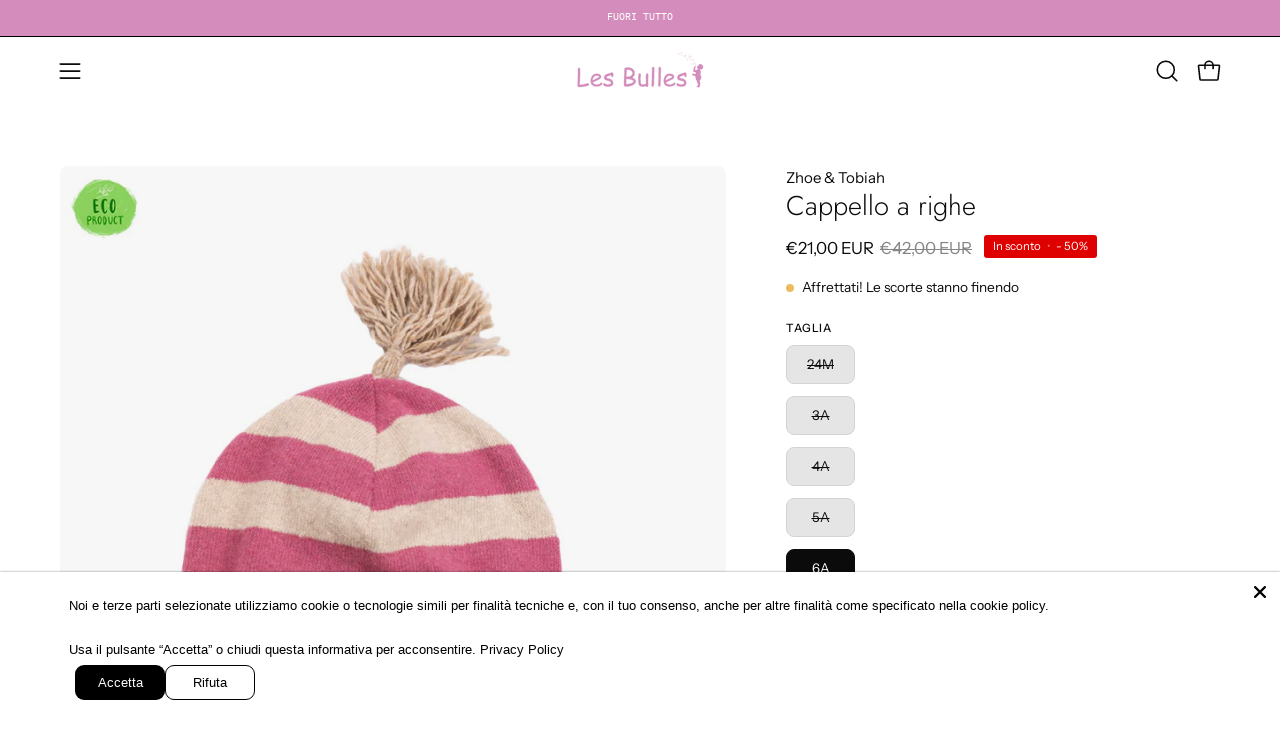

--- FILE ---
content_type: text/html; charset=utf-8
request_url: https://lesbulles.it/products/cappello-a-righe-zhoe-tobiah-k31blush
body_size: 49172
content:
<!doctype html>
<html class="no-js no-touch page-loading" lang="it">
<head>  <meta charset="utf-8">
  <meta http-equiv='X-UA-Compatible' content='IE=edge'>
  <meta name="viewport" content="width=device-width, height=device-height, initial-scale=1.0, minimum-scale=1.0">
  <link rel="canonical" href="https://lesbulles.it/products/cappello-a-righe-zhoe-tobiah-k31blush" />
  <link rel="preconnect" href="https://cdn.shopify.com" crossorigin>
  <link rel="preconnect" href="https://fonts.shopify.com" crossorigin>
  <link rel="preconnect" href="https://monorail-edge.shopifysvc.com" crossorigin>

  <link href="//lesbulles.it/cdn/shop/t/5/assets/theme.css?v=162035693674439341731719317151" as="style" rel="preload">
  <link href="//lesbulles.it/cdn/shop/t/5/assets/vendor.js?v=164905933048751944601719317151" as="script" rel="preload">
  <link href="//lesbulles.it/cdn/shop/t/5/assets/theme.js?v=61271419119049341611719317151" as="script" rel="preload">

  <link rel="preload" as="image" href="//lesbulles.it/cdn/shop/t/5/assets/loading.svg?v=91665432863842511931719317151"><style data-shopify>.no-js.page-loading .loading-overlay,
  html:not(.page-loading) .loading-overlay { opacity: 0; visibility: hidden; pointer-events: none; animation: fadeOut 1s ease; transition: visibility 0s linear 1s; }

  .loading-overlay { position: fixed; top: 0; left: 0; z-index: 99999; width: 100vw; height: 100vh; display: flex; align-items: center; justify-content: center; background: var(--COLOR-BLACK-WHITE); }</style><link rel="preload" as="image" href="//lesbulles.it/cdn/shop/files/logo_lesbulles_541867ba-2343-4453-a19b-becfee618641_150x55.png?v=1703842397" data-preload="150x55"><style data-shopify>.loader__image__holder { position: absolute; top: 0; left: 0; width: 100%; height: 100%; font-size: 0; display: none; align-items: center; justify-content: center; animation: pulse-loading 2s infinite ease-in-out; }
    .loading-image .loader__image__holder { display: flex; }
    .loader__image { max-width: 150px; height: auto; object-fit: contain; }
    .loading-image .loader__image--fallback { width: 150px; height: 150px; max-width: 150px; background: var(--loading-svg) no-repeat center center/contain; filter: invert(1); }</style><script>
    const loadingAppearance = "once";
    const loaded = sessionStorage.getItem('loaded');

    if (loadingAppearance === 'once') {
      if (loaded === null) {
        sessionStorage.setItem('loaded', true);
        document.documentElement.classList.add('loading-image');
      }
    } else {
      document.documentElement.classList.add('loading-image');
    }
  </script><link rel="shortcut icon" href="//lesbulles.it/cdn/shop/files/cropped-favicon_32x32.jpg?v=1706279820" type="image/png" />
  <title>Cappello a righe &ndash; Les Bulles</title><meta name="description" content="Cappello con risvolto in morbidissimo caldo cotone a righe. Applicazione in lana sulla parte superiore. Risvolto in caldo cotone a coste tinta unita con filo lurex. Questo capo Zhoe &amp;amp; Tobiah è prodotto con fibre sostenibili per la tutela dell&#39;ambiente.Colore: Fucsia NaturaleComposizione: 70% cotone, 20% acrilica, 3"><link rel="preload" as="font" href="//lesbulles.it/cdn/fonts/instrument_sans/instrumentsans_n4.db86542ae5e1596dbdb28c279ae6c2086c4c5bfa.woff2" type="font/woff2" crossorigin><link rel="preload" as="font" href="//lesbulles.it/cdn/fonts/jost/jost_n3.a5df7448b5b8c9a76542f085341dff794ff2a59d.woff2" type="font/woff2" crossorigin>

<meta property="og:site_name" content="Les Bulles">
<meta property="og:url" content="https://lesbulles.it/products/cappello-a-righe-zhoe-tobiah-k31blush">
<meta property="og:title" content="Cappello a righe">
<meta property="og:type" content="product">
<meta property="og:description" content="Cappello con risvolto in morbidissimo caldo cotone a righe. Applicazione in lana sulla parte superiore. Risvolto in caldo cotone a coste tinta unita con filo lurex. Questo capo Zhoe &amp;amp; Tobiah è prodotto con fibre sostenibili per la tutela dell&#39;ambiente.Colore: Fucsia NaturaleComposizione: 70% cotone, 20% acrilica, 3"><meta property="og:image" content="http://lesbulles.it/cdn/shop/products/K31BLUSH_01.jpg?v=1703843052">
  <meta property="og:image:secure_url" content="https://lesbulles.it/cdn/shop/products/K31BLUSH_01.jpg?v=1703843052">
  <meta property="og:image:width" content="1000">
  <meta property="og:image:height" content="1000"><meta property="og:price:amount" content="21,00">
  <meta property="og:price:currency" content="EUR"><meta name="twitter:card" content="summary_large_image">
<meta name="twitter:title" content="Cappello a righe">
<meta name="twitter:description" content="Cappello con risvolto in morbidissimo caldo cotone a righe. Applicazione in lana sulla parte superiore. Risvolto in caldo cotone a coste tinta unita con filo lurex. Questo capo Zhoe &amp;amp; Tobiah è prodotto con fibre sostenibili per la tutela dell&#39;ambiente.Colore: Fucsia NaturaleComposizione: 70% cotone, 20% acrilica, 3"><style data-shopify>@font-face {
  font-family: Jost;
  font-weight: 300;
  font-style: normal;
  font-display: swap;
  src: url("//lesbulles.it/cdn/fonts/jost/jost_n3.a5df7448b5b8c9a76542f085341dff794ff2a59d.woff2") format("woff2"),
       url("//lesbulles.it/cdn/fonts/jost/jost_n3.882941f5a26d0660f7dd135c08afc57fc6939a07.woff") format("woff");
}

@font-face {
  font-family: "Instrument Sans";
  font-weight: 400;
  font-style: normal;
  font-display: swap;
  src: url("//lesbulles.it/cdn/fonts/instrument_sans/instrumentsans_n4.db86542ae5e1596dbdb28c279ae6c2086c4c5bfa.woff2") format("woff2"),
       url("//lesbulles.it/cdn/fonts/instrument_sans/instrumentsans_n4.510f1b081e58d08c30978f465518799851ef6d8b.woff") format("woff");
}




  @font-face {
  font-family: Jost;
  font-weight: 400;
  font-style: normal;
  font-display: swap;
  src: url("//lesbulles.it/cdn/fonts/jost/jost_n4.d47a1b6347ce4a4c9f437608011273009d91f2b7.woff2") format("woff2"),
       url("//lesbulles.it/cdn/fonts/jost/jost_n4.791c46290e672b3f85c3d1c651ef2efa3819eadd.woff") format("woff");
}




  @font-face {
  font-family: Jost;
  font-weight: 100;
  font-style: normal;
  font-display: swap;
  src: url("//lesbulles.it/cdn/fonts/jost/jost_n1.546362ec0aa4045fdc2721192f7d2462716cc7d1.woff2") format("woff2"),
       url("//lesbulles.it/cdn/fonts/jost/jost_n1.9b0529f29bfd479cc9556e047a2bf95152767216.woff") format("woff");
}




  @font-face {
  font-family: Jost;
  font-weight: 400;
  font-style: normal;
  font-display: swap;
  src: url("//lesbulles.it/cdn/fonts/jost/jost_n4.d47a1b6347ce4a4c9f437608011273009d91f2b7.woff2") format("woff2"),
       url("//lesbulles.it/cdn/fonts/jost/jost_n4.791c46290e672b3f85c3d1c651ef2efa3819eadd.woff") format("woff");
}






  @font-face {
  font-family: "Instrument Sans";
  font-weight: 500;
  font-style: normal;
  font-display: swap;
  src: url("//lesbulles.it/cdn/fonts/instrument_sans/instrumentsans_n5.1ce463e1cc056566f977610764d93d4704464858.woff2") format("woff2"),
       url("//lesbulles.it/cdn/fonts/instrument_sans/instrumentsans_n5.9079eb7bba230c9d8d8d3a7d101aa9d9f40b6d14.woff") format("woff");
}




  @font-face {
  font-family: "Instrument Sans";
  font-weight: 400;
  font-style: italic;
  font-display: swap;
  src: url("//lesbulles.it/cdn/fonts/instrument_sans/instrumentsans_i4.028d3c3cd8d085648c808ceb20cd2fd1eb3560e5.woff2") format("woff2"),
       url("//lesbulles.it/cdn/fonts/instrument_sans/instrumentsans_i4.7e90d82df8dee29a99237cd19cc529d2206706a2.woff") format("woff");
}




  @font-face {
  font-family: "Instrument Sans";
  font-weight: 700;
  font-style: italic;
  font-display: swap;
  src: url("//lesbulles.it/cdn/fonts/instrument_sans/instrumentsans_i7.d6063bb5d8f9cbf96eace9e8801697c54f363c6a.woff2") format("woff2"),
       url("//lesbulles.it/cdn/fonts/instrument_sans/instrumentsans_i7.ce33afe63f8198a3ac4261b826b560103542cd36.woff") format("woff");
}




:root {--COLOR-PRIMARY-OPPOSITE: #ffffff;
  --COLOR-PRIMARY-OPPOSITE-ALPHA-20: rgba(255, 255, 255, 0.2);
  --COLOR-PRIMARY-LIGHTEN-DARKEN-ALPHA-20: rgba(197, 103, 165, 0.2);
  --COLOR-PRIMARY-LIGHTEN-DARKEN-ALPHA-30: rgba(197, 103, 165, 0.3);

  --PRIMARY-BUTTONS-COLOR-BG: #d38cbb;
  --PRIMARY-BUTTONS-COLOR-TEXT: #ffffff;
  --PRIMARY-BUTTONS-COLOR-BORDER: #d38cbb;

  --PRIMARY-BUTTONS-COLOR-LIGHTEN-DARKEN: #c567a5;

  --PRIMARY-BUTTONS-COLOR-ALPHA-05: rgba(211, 140, 187, 0.05);
  --PRIMARY-BUTTONS-COLOR-ALPHA-10: rgba(211, 140, 187, 0.1);
  --PRIMARY-BUTTONS-COLOR-ALPHA-50: rgba(211, 140, 187, 0.5);--COLOR-SECONDARY-OPPOSITE: #ffffff;
  --COLOR-SECONDARY-OPPOSITE-ALPHA-20: rgba(255, 255, 255, 0.2);
  --COLOR-SECONDARY-LIGHTEN-DARKEN-ALPHA-20: rgba(37, 37, 37, 0.2);
  --COLOR-SECONDARY-LIGHTEN-DARKEN-ALPHA-30: rgba(37, 37, 37, 0.3);

  --SECONDARY-BUTTONS-COLOR-BG: #0b0b0b;
  --SECONDARY-BUTTONS-COLOR-TEXT: #ffffff;
  --SECONDARY-BUTTONS-COLOR-BORDER: #0b0b0b;

  --SECONDARY-BUTTONS-COLOR-ALPHA-05: rgba(11, 11, 11, 0.05);
  --SECONDARY-BUTTONS-COLOR-ALPHA-10: rgba(11, 11, 11, 0.1);
  --SECONDARY-BUTTONS-COLOR-ALPHA-50: rgba(11, 11, 11, 0.5);--OUTLINE-BUTTONS-PRIMARY-BG: transparent;
  --OUTLINE-BUTTONS-PRIMARY-TEXT: #d38cbb;
  --OUTLINE-BUTTONS-PRIMARY-BORDER: #d38cbb;
  --OUTLINE-BUTTONS-PRIMARY-BG-HOVER: rgba(197, 103, 165, 0.2);

  --OUTLINE-BUTTONS-SECONDARY-BG: transparent;
  --OUTLINE-BUTTONS-SECONDARY-TEXT: #0b0b0b;
  --OUTLINE-BUTTONS-SECONDARY-BORDER: #0b0b0b;
  --OUTLINE-BUTTONS-SECONDARY-BG-HOVER: rgba(37, 37, 37, 0.2);

  --OUTLINE-BUTTONS-WHITE-BG: transparent;
  --OUTLINE-BUTTONS-WHITE-TEXT: #ffffff;
  --OUTLINE-BUTTONS-WHITE-BORDER: #ffffff;

  --OUTLINE-BUTTONS-BLACK-BG: transparent;
  --OUTLINE-BUTTONS-BLACK-TEXT: #000000;
  --OUTLINE-BUTTONS-BLACK-BORDER: #000000;--OUTLINE-SOLID-BUTTONS-PRIMARY-BG: #d38cbb;
  --OUTLINE-SOLID-BUTTONS-PRIMARY-TEXT: #ffffff;
  --OUTLINE-SOLID-BUTTONS-PRIMARY-BORDER: #ffffff;
  --OUTLINE-SOLID-BUTTONS-PRIMARY-BG-HOVER: rgba(255, 255, 255, 0.2);

  --OUTLINE-SOLID-BUTTONS-SECONDARY-BG: #0b0b0b;
  --OUTLINE-SOLID-BUTTONS-SECONDARY-TEXT: #ffffff;
  --OUTLINE-SOLID-BUTTONS-SECONDARY-BORDER: #ffffff;
  --OUTLINE-SOLID-BUTTONS-SECONDARY-BG-HOVER: rgba(255, 255, 255, 0.2);

  --OUTLINE-SOLID-BUTTONS-WHITE-BG: #ffffff;
  --OUTLINE-SOLID-BUTTONS-WHITE-TEXT: #000000;
  --OUTLINE-SOLID-BUTTONS-WHITE-BORDER: #000000;

  --OUTLINE-SOLID-BUTTONS-BLACK-BG: #000000;
  --OUTLINE-SOLID-BUTTONS-BLACK-TEXT: #ffffff;
  --OUTLINE-SOLID-BUTTONS-BLACK-BORDER: #ffffff;--COLOR-HEADING: #0b0b0b;
  --COLOR-TEXT: #0b0b0b;
  --COLOR-TEXT-DARKEN: #000000;
  --COLOR-TEXT-LIGHTEN: #3e3e3e;
  --COLOR-TEXT-ALPHA-5: rgba(11, 11, 11, 0.05);
  --COLOR-TEXT-ALPHA-8: rgba(11, 11, 11, 0.08);
  --COLOR-TEXT-ALPHA-10: rgba(11, 11, 11, 0.1);
  --COLOR-TEXT-ALPHA-15: rgba(11, 11, 11, 0.15);
  --COLOR-TEXT-ALPHA-20: rgba(11, 11, 11, 0.2);
  --COLOR-TEXT-ALPHA-25: rgba(11, 11, 11, 0.25);
  --COLOR-TEXT-ALPHA-50: rgba(11, 11, 11, 0.5);
  --COLOR-TEXT-ALPHA-60: rgba(11, 11, 11, 0.6);
  --COLOR-TEXT-ALPHA-85: rgba(11, 11, 11, 0.85);

  --COLOR-BG: #ffffff;
  --COLOR-BG-ALPHA-25: rgba(255, 255, 255, 0.25);
  --COLOR-BG-ALPHA-35: rgba(255, 255, 255, 0.35);
  --COLOR-BG-ALPHA-60: rgba(255, 255, 255, 0.6);
  --COLOR-BG-ALPHA-65: rgba(255, 255, 255, 0.65);
  --COLOR-BG-ALPHA-85: rgba(255, 255, 255, 0.85);
  --COLOR-BG-DARKEN: #e6e6e6;
  --COLOR-BG-LIGHTEN-DARKEN: #e6e6e6;
  --COLOR-BG-LIGHTEN-DARKEN-SHIMMER-BG: #fafafa;
  --COLOR-BG-LIGHTEN-DARKEN-SHIMMER-EFFECT: #f5f5f5;
  --COLOR-BG-LIGHTEN-DARKEN-SHIMMER-ENHANCEMENT: #000000;
  --COLOR-BG-LIGHTEN-DARKEN-FOREGROUND: #f7f7f7;
  --COLOR-BG-LIGHTEN-DARKEN-HIGHLIGHT: #d38cbb;
  --COLOR-BG-LIGHTEN-DARKEN-SEARCH-LOADER: #cccccc;
  --COLOR-BG-LIGHTEN-DARKEN-SEARCH-LOADER-LINE: #e6e6e6;
  --COLOR-BG-LIGHTEN-DARKEN-2: #cdcdcd;
  --COLOR-BG-LIGHTEN-DARKEN-3: #c0c0c0;
  --COLOR-BG-LIGHTEN-DARKEN-4: #b3b3b3;
  --COLOR-BG-LIGHTEN-DARKEN-5: #a6a6a6;
  --COLOR-BG-LIGHTEN-DARKEN-6: #9a9a9a;
  --COLOR-BG-LIGHTEN-DARKEN-CONTRAST: #b3b3b3;
  --COLOR-BG-LIGHTEN-DARKEN-CONTRAST-2: #a6a6a6;
  --COLOR-BG-LIGHTEN-DARKEN-CONTRAST-3: #999999;
  --COLOR-BG-LIGHTEN-DARKEN-CONTRAST-4: #8c8c8c;
  --COLOR-BG-LIGHTEN-DARKEN-CONTRAST-5: #808080;
  --COLOR-BG-LIGHTEN-DARKEN-CONTRAST-6: #737373;

  --COLOR-BG-SECONDARY: #d38cbb;
  --COLOR-BG-SECONDARY-LIGHTEN-DARKEN: #c567a5;
  --COLOR-BG-SECONDARY-LIGHTEN-DARKEN-CONTRAST: #451b37;

  --COLOR-INPUT-BG: #ffffff;

  --COLOR-ACCENT: #d38cbb;
  --COLOR-ACCENT-TEXT: #fff;

  --COLOR-BORDER: #d3d3d3;
  --COLOR-BORDER-ALPHA-15: rgba(211, 211, 211, 0.15);
  --COLOR-BORDER-ALPHA-30: rgba(211, 211, 211, 0.3);
  --COLOR-BORDER-ALPHA-50: rgba(211, 211, 211, 0.5);
  --COLOR-BORDER-ALPHA-65: rgba(211, 211, 211, 0.65);
  --COLOR-BORDER-LIGHTEN-DARKEN: #868686;
  --COLOR-BORDER-HAIRLINE: #f7f7f7;

  --COLOR-SALE-BG: #df0000;
  --COLOR-SALE-TEXT: #ffffff;
  --COLOR-CUSTOM-BG: #ffffff;
  --COLOR-CUSTOM-TEXT: #000000;
  --COLOR-SOLD-BG: #d3d3d3;
  --COLOR-SOLD-TEXT: #ffffff;
  --COLOR-SAVING-BG: #df0000;
  --COLOR-SAVING-TEXT: #ffffff;

  --COLOR-WHITE-BLACK: fff;
  --COLOR-BLACK-WHITE: #000;
  --COLOR-BLACK-WHITE-ALPHA-25: rgba(0, 0, 0, 0.25);
  --COLOR-BG-OVERLAY: rgba(255, 255, 255, 0.5);--COLOR-DISABLED-GREY: rgba(11, 11, 11, 0.05);
  --COLOR-DISABLED-GREY-DARKEN: rgba(11, 11, 11, 0.45);
  --COLOR-ERROR: #D02E2E;
  --COLOR-ERROR-BG: #f3cbcb;
  --COLOR-SUCCESS: #56AD6A;
  --COLOR-SUCCESS-BG: #ECFEF0;
  --COLOR-WARN: #ECBD5E;
  --COLOR-TRANSPARENT: rgba(255, 255, 255, 0);

  --COLOR-WHITE: #ffffff;
  --COLOR-WHITE-DARKEN: #f2f2f2;
  --COLOR-WHITE-ALPHA-10: rgba(255, 255, 255, 0.1);
  --COLOR-WHITE-ALPHA-20: rgba(255, 255, 255, 0.2);
  --COLOR-WHITE-ALPHA-25: rgba(255, 255, 255, 0.25);
  --COLOR-WHITE-ALPHA-50: rgba(255, 255, 255, 0.5);
  --COLOR-WHITE-ALPHA-60: rgba(255, 255, 255, 0.6);
  --COLOR-BLACK: #000000;
  --COLOR-BLACK-LIGHTEN: #1a1a1a;
  --COLOR-BLACK-ALPHA-10: rgba(0, 0, 0, 0.1);
  --COLOR-BLACK-ALPHA-20: rgba(0, 0, 0, 0.2);
  --COLOR-BLACK-ALPHA-25: rgba(0, 0, 0, 0.25);
  --COLOR-BLACK-ALPHA-50: rgba(0, 0, 0, 0.5);
  --COLOR-BLACK-ALPHA-60: rgba(0, 0, 0, 0.6);--FONT-STACK-BODY: "Instrument Sans", sans-serif;
  --FONT-STYLE-BODY: normal;
  --FONT-STYLE-BODY-ITALIC: italic;
  --FONT-ADJUST-BODY: 0.95;

  --FONT-WEIGHT-BODY: 400;
  --FONT-WEIGHT-BODY-LIGHT: 300;
  --FONT-WEIGHT-BODY-MEDIUM: 700;
  --FONT-WEIGHT-BODY-BOLD: 500;

  --FONT-STACK-HEADING: Jost, sans-serif;
  --FONT-STYLE-HEADING: normal;
  --FONT-STYLE-HEADING-ITALIC: italic;
  --FONT-ADJUST-HEADING: 0.85;

  --FONT-WEIGHT-HEADING: 300;
  --FONT-WEIGHT-HEADING-LIGHT: 100;
  --FONT-WEIGHT-HEADING-MEDIUM: 400;
  --FONT-WEIGHT-HEADING-BOLD: 400;

  --FONT-STACK-NAV: "Instrument Sans", sans-serif;
  --FONT-STYLE-NAV: normal;
  --FONT-STYLE-NAV-ITALIC: italic;
  --FONT-ADJUST-NAV: 0.75;
  --FONT-ADJUST-NAV-TOP-LEVEL: 0.7;

  --FONT-WEIGHT-NAV: 400;
  --FONT-WEIGHT-NAV-LIGHT: 300;
  --FONT-WEIGHT-NAV-MEDIUM: 700;
  --FONT-WEIGHT-NAV-BOLD: 500;

  --FONT-ADJUST-PRODUCT-GRID: 0.9;

  --FONT-STACK-BUTTON: "Instrument Sans", sans-serif;
  --FONT-STYLE-BUTTON: normal;
  --FONT-STYLE-BUTTON-ITALIC: italic;
  --FONT-ADJUST-BUTTON: 0.75;

  --FONT-WEIGHT-BUTTON: 400;
  --FONT-WEIGHT-BUTTON-MEDIUM: 700;
  --FONT-WEIGHT-BUTTON-BOLD: 500;

  --FONT-STACK-SUBHEADING: "SF Mono", Menlo, Consolas, Monaco, Liberation Mono, Lucida Console, monospace, Apple Color Emoji, Segoe UI Emoji, Segoe UI Symbol;
  --FONT-STYLE-SUBHEADING: normal;
  --FONT-ADJUST-SUBHEADING: 0.75;

  --FONT-WEIGHT-SUBHEADING: 400;
  --FONT-WEIGHT-SUBHEADING-BOLD: 600;

  --FONT-STACK-LABEL: "Instrument Sans", sans-serif;
  --FONT-STYLE-LABEL: normal;
  --FONT-ADJUST-LABEL: 0.65;

  --FONT-WEIGHT-LABEL: 500;

  --LETTER-SPACING-NAV: 0.0em;
  --LETTER-SPACING-SUBHEADING: 0.1em;
  --LETTER-SPACING-BUTTON: 0.075em;
  --LETTER-SPACING-LABEL: 0.05em;

  --BUTTON-TEXT-CAPS: uppercase;
  --HEADING-TEXT-CAPS: none;
  --SUBHEADING-TEXT-CAPS: uppercase;
  --LABEL-TEXT-CAPS: uppercase;--FONT-SIZE-INPUT: 1rem;--RADIUS: 8px;
  --RADIUS-SMALL: 8px;
  --RADIUS-TINY: 8px;
  --RADIUS-BADGE: 3px;
  --RADIUS-CHECKBOX: 4px;
  --RADIUS-TEXTAREA: 8px;--PRODUCT-MEDIA-PADDING-TOP: 100%;--BORDER-WIDTH: 1px;--STROKE-WIDTH: 12px;--SITE-WIDTH: 1440px;
  --SITE-WIDTH-NARROW: 840px;--COLOR-UPSELLS-BG: #F1EFE8;
  --COLOR-UPSELLS-TEXT: #0B0B0B;
  --COLOR-UPSELLS-TEXT-LIGHTEN: #3e3e3e;
  --COLOR-UPSELLS-DISABLED-GREY-DARKEN: rgba(11, 11, 11, 0.45);
  --UPSELLS-HEIGHT: 130px;
  --UPSELLS-IMAGE-WIDTH: 30%;--ICON-ARROW-RIGHT: url( "//lesbulles.it/cdn/shop/t/5/assets/icon-chevron-right.svg?v=115618353204357621731719317151" );--loading-svg: url( "//lesbulles.it/cdn/shop/t/5/assets/loading.svg?v=91665432863842511931719317151" );
  --icon-check: url( "//lesbulles.it/cdn/shop/t/5/assets/icon-check.svg?v=175316081881880408121719317151" );
  --icon-check-swatch: url( "//lesbulles.it/cdn/shop/t/5/assets/icon-check-swatch.svg?v=131897745589030387781719317151" );
  --icon-zoom-in: url( "//lesbulles.it/cdn/shop/t/5/assets/icon-zoom-in.svg?v=157433013461716915331719317151" );
  --icon-zoom-out: url( "//lesbulles.it/cdn/shop/t/5/assets/icon-zoom-out.svg?v=164909107869959372931719317151" );--collection-sticky-bar-height: 0px;
  --collection-image-padding-top: 60%;

  --drawer-width: 400px;
  --drawer-transition: transform 0.4s cubic-bezier(0.46, 0.01, 0.32, 1);--gutter: 60px;
  --gutter-mobile: 20px;
  --grid-gutter: 20px;
  --grid-gutter-mobile: 35px;--inner: 20px;
  --inner-tablet: 18px;
  --inner-mobile: 16px;--grid: repeat(4, minmax(0, 1fr));
  --grid-tablet: repeat(3, minmax(0, 1fr));
  --grid-mobile: repeat(2, minmax(0, 1fr));
  --megamenu-grid: repeat(4, minmax(0, 1fr));
  --grid-row: 1 / span 4;--scrollbar-width: 0px;--overlay: #000;
  --overlay-opacity: 1;--swatch-width: 38px;
  --swatch-height: 26px;
  --swatch-size: 32px;
  --swatch-size-mobile: 30px;

  
  --move-offset: 20px;

  
  --autoplay-speed: 2200ms;

  

    --filter-bg: none;--product-filter-bg: brightness(.97);
  }</style><link href="//lesbulles.it/cdn/shop/t/5/assets/theme.css?v=162035693674439341731719317151" rel="stylesheet" type="text/css" media="all" /><script type="text/javascript">
    if (window.MSInputMethodContext && document.documentMode) {
      var scripts = document.getElementsByTagName('script')[0];
      var polyfill = document.createElement("script");
      polyfill.defer = true;
      polyfill.src = "//lesbulles.it/cdn/shop/t/5/assets/ie11.js?v=164037955086922138091719317151";

      scripts.parentNode.insertBefore(polyfill, scripts);

      document.documentElement.classList.add('ie11');
    } else {
      document.documentElement.className = document.documentElement.className.replace('no-js', 'js');
    }

    let root = '/';
    if (root[root.length - 1] !== '/') {
      root = `${root}/`;
    }

    window.theme = {
      routes: {
        root: root,
        cart_url: "\/cart",
        cart_add_url: "\/cart\/add",
        cart_change_url: "\/cart\/change",
        shop_url: "https:\/\/lesbulles.it",
        searchUrl: '/search',
        predictiveSearchUrl: '/search/suggest',
        product_recommendations_url: "\/recommendations\/products"
      },
      assets: {
        photoswipe: '//lesbulles.it/cdn/shop/t/5/assets/photoswipe.js?v=162613001030112971491719317151',
        smoothscroll: '//lesbulles.it/cdn/shop/t/5/assets/smoothscroll.js?v=37906625415260927261719317151',
        no_image: "//lesbulles.it/cdn/shop/files/logo_lesbulles_541867ba-2343-4453-a19b-becfee618641_1024x.png?v=1703842397",
        swatches: '//lesbulles.it/cdn/shop/t/5/assets/swatches.json?v=108341084980828767351719317151',
        base: "//lesbulles.it/cdn/shop/t/5/assets/"
      },
      strings: {
        add_to_cart: "Aggiungi al carrello",
        cart_acceptance_error: "Devi accettare i nostri termini e condizioni.",
        cart_empty: "Il tuo carrello è attualmente vuoto.",
        cart_price: "Prezzo",
        cart_quantity: "Quantità",
        cart_items_one: "{{ count }} articolo",
        cart_items_many: "{{ count }} articoli",
        cart_title: "Carrello",
        cart_total: "Totale",
        continue_shopping: "Continua ad acquistare",
        free: "Gratis",
        limit_error: "Apparentemente non abbiamo scorte sufficienti di questo prodotto.",
        preorder: "Preordina",
        remove: "Rimuovi",
        sale_badge_text: "In sconto",
        saving_badge: "- {{ discount }}",
        saving_up_to_badge: "- {{ discount }}",
        sold_out: "Esaurito",
        subscription: "Iscrizione",
        unavailable: "Non disponibile",
        unit_price_label: "Prezzo unità",
        unit_price_separator: "per",
        zero_qty_error: "La quantità deve essere maggiore di 0.",
        delete_confirm: "Confermi di voler eliminare questo indirizzo?",
        newsletter_product_availability: "Avvisami quando è disponibile"
      },
      icons: {
        plus: '<svg aria-hidden="true" focusable="false" role="presentation" class="icon icon-toggle-plus" viewBox="0 0 192 192"><path d="M30 96h132M96 30v132" stroke="currentColor" stroke-linecap="round" stroke-linejoin="round"/></svg>',
        minus: '<svg aria-hidden="true" focusable="false" role="presentation" class="icon icon-toggle-minus" viewBox="0 0 192 192"><path d="M30 96h132" stroke="currentColor" stroke-linecap="round" stroke-linejoin="round"/></svg>',
        close: '<svg aria-hidden="true" focusable="false" role="presentation" class="icon icon-close" viewBox="0 0 192 192"><path d="M150 42 42 150M150 150 42 42" stroke="currentColor" stroke-linecap="round" stroke-linejoin="round"/></svg>'
      },
      settings: {
        animationsEnabled: true,
        cartType: "drawer",
        enableAcceptTerms: true,
        enableInfinityScroll: false,
        enablePaymentButton: false,
        gridImageSize: "contain",
        gridImageAspectRatio: 1,
        mobileMenuBehaviour: "link",
        productGridHover: "slideshow",
        savingBadgeType: "percentage",
        showSaleBadge: true,
        showSoldBadge: true,
        showSavingBadge: true,
        quickBuy: "quick_buy",
        suggestArticles: false,
        suggestCollections: true,
        suggestProducts: true,
        suggestPages: false,
        suggestionsResultsLimit: 5,
        currency_code_enable: true,
        hideInventoryCount: true,
        enableColorSwatchesCollection: true,
      },
      sizes: {
        mobile: 480,
        small: 768,
        large: 1024,
        widescreen: 1440
      },
      moneyFormat: "€{{amount_with_comma_separator}}",
      moneyWithCurrencyFormat: "€{{amount_with_comma_separator}} EUR",
      subtotal: 0,
      info: {
        name: 'Palo Alto'
      },
      version: '5.7.0'
    };
    window.PaloAlto = window.PaloAlto || {};
    window.slate = window.slate || {};
    window.isHeaderTransparent = false;
    window.stickyHeaderHeight = 60;
    window.lastWindowWidth = window.innerWidth || document.documentElement.clientWidth;
  </script><script src="//lesbulles.it/cdn/shop/t/5/assets/vendor.js?v=164905933048751944601719317151" defer="defer"></script>
  <script src="//lesbulles.it/cdn/shop/t/5/assets/theme.js?v=61271419119049341611719317151" defer="defer"></script><script>window.performance && window.performance.mark && window.performance.mark('shopify.content_for_header.start');</script><meta name="facebook-domain-verification" content="bfy1eb13u72gdwdf7aak3libza1ujs">
<meta name="google-site-verification" content="pvVQU3vh92chAE5-5xyPlZ1xWBG_TD2FTgaLrctOpPs">
<meta id="shopify-digital-wallet" name="shopify-digital-wallet" content="/79026815315/digital_wallets/dialog">
<meta name="shopify-checkout-api-token" content="95420c8939041395afd73b8e3e09ef8d">
<meta id="in-context-paypal-metadata" data-shop-id="79026815315" data-venmo-supported="false" data-environment="production" data-locale="it_IT" data-paypal-v4="true" data-currency="EUR">
<link rel="alternate" type="application/json+oembed" href="https://lesbulles.it/products/cappello-a-righe-zhoe-tobiah-k31blush.oembed">
<script async="async" src="/checkouts/internal/preloads.js?locale=it-IT"></script>
<link rel="preconnect" href="https://shop.app" crossorigin="anonymous">
<script async="async" src="https://shop.app/checkouts/internal/preloads.js?locale=it-IT&shop_id=79026815315" crossorigin="anonymous"></script>
<script id="apple-pay-shop-capabilities" type="application/json">{"shopId":79026815315,"countryCode":"IT","currencyCode":"EUR","merchantCapabilities":["supports3DS"],"merchantId":"gid:\/\/shopify\/Shop\/79026815315","merchantName":"Les Bulles","requiredBillingContactFields":["postalAddress","email","phone"],"requiredShippingContactFields":["postalAddress","email","phone"],"shippingType":"shipping","supportedNetworks":["visa","maestro","masterCard","amex"],"total":{"type":"pending","label":"Les Bulles","amount":"1.00"},"shopifyPaymentsEnabled":true,"supportsSubscriptions":true}</script>
<script id="shopify-features" type="application/json">{"accessToken":"95420c8939041395afd73b8e3e09ef8d","betas":["rich-media-storefront-analytics"],"domain":"lesbulles.it","predictiveSearch":true,"shopId":79026815315,"locale":"it"}</script>
<script>var Shopify = Shopify || {};
Shopify.shop = "ac9b00-2.myshopify.com";
Shopify.locale = "it";
Shopify.currency = {"active":"EUR","rate":"1.0"};
Shopify.country = "IT";
Shopify.theme = {"name":"Copia aggiornata di Palo Alto","id":168984281427,"schema_name":"Palo Alto","schema_version":"5.7.0","theme_store_id":777,"role":"main"};
Shopify.theme.handle = "null";
Shopify.theme.style = {"id":null,"handle":null};
Shopify.cdnHost = "lesbulles.it/cdn";
Shopify.routes = Shopify.routes || {};
Shopify.routes.root = "/";</script>
<script type="module">!function(o){(o.Shopify=o.Shopify||{}).modules=!0}(window);</script>
<script>!function(o){function n(){var o=[];function n(){o.push(Array.prototype.slice.apply(arguments))}return n.q=o,n}var t=o.Shopify=o.Shopify||{};t.loadFeatures=n(),t.autoloadFeatures=n()}(window);</script>
<script>
  window.ShopifyPay = window.ShopifyPay || {};
  window.ShopifyPay.apiHost = "shop.app\/pay";
  window.ShopifyPay.redirectState = null;
</script>
<script id="shop-js-analytics" type="application/json">{"pageType":"product"}</script>
<script defer="defer" async type="module" src="//lesbulles.it/cdn/shopifycloud/shop-js/modules/v2/client.init-shop-cart-sync_x8TrURgt.it.esm.js"></script>
<script defer="defer" async type="module" src="//lesbulles.it/cdn/shopifycloud/shop-js/modules/v2/chunk.common_BMf091Dh.esm.js"></script>
<script defer="defer" async type="module" src="//lesbulles.it/cdn/shopifycloud/shop-js/modules/v2/chunk.modal_Ccb5hpjc.esm.js"></script>
<script type="module">
  await import("//lesbulles.it/cdn/shopifycloud/shop-js/modules/v2/client.init-shop-cart-sync_x8TrURgt.it.esm.js");
await import("//lesbulles.it/cdn/shopifycloud/shop-js/modules/v2/chunk.common_BMf091Dh.esm.js");
await import("//lesbulles.it/cdn/shopifycloud/shop-js/modules/v2/chunk.modal_Ccb5hpjc.esm.js");

  window.Shopify.SignInWithShop?.initShopCartSync?.({"fedCMEnabled":true,"windoidEnabled":true});

</script>
<script>
  window.Shopify = window.Shopify || {};
  if (!window.Shopify.featureAssets) window.Shopify.featureAssets = {};
  window.Shopify.featureAssets['shop-js'] = {"shop-cart-sync":["modules/v2/client.shop-cart-sync_D7vJUGKr.it.esm.js","modules/v2/chunk.common_BMf091Dh.esm.js","modules/v2/chunk.modal_Ccb5hpjc.esm.js"],"init-fed-cm":["modules/v2/client.init-fed-cm_BXv35qgo.it.esm.js","modules/v2/chunk.common_BMf091Dh.esm.js","modules/v2/chunk.modal_Ccb5hpjc.esm.js"],"init-shop-email-lookup-coordinator":["modules/v2/client.init-shop-email-lookup-coordinator_DzDw3Uhh.it.esm.js","modules/v2/chunk.common_BMf091Dh.esm.js","modules/v2/chunk.modal_Ccb5hpjc.esm.js"],"init-windoid":["modules/v2/client.init-windoid_DlvsVjNy.it.esm.js","modules/v2/chunk.common_BMf091Dh.esm.js","modules/v2/chunk.modal_Ccb5hpjc.esm.js"],"shop-button":["modules/v2/client.shop-button_C3Wyia3L.it.esm.js","modules/v2/chunk.common_BMf091Dh.esm.js","modules/v2/chunk.modal_Ccb5hpjc.esm.js"],"shop-cash-offers":["modules/v2/client.shop-cash-offers_k-bSj52U.it.esm.js","modules/v2/chunk.common_BMf091Dh.esm.js","modules/v2/chunk.modal_Ccb5hpjc.esm.js"],"shop-toast-manager":["modules/v2/client.shop-toast-manager_CSPYl6Cc.it.esm.js","modules/v2/chunk.common_BMf091Dh.esm.js","modules/v2/chunk.modal_Ccb5hpjc.esm.js"],"init-shop-cart-sync":["modules/v2/client.init-shop-cart-sync_x8TrURgt.it.esm.js","modules/v2/chunk.common_BMf091Dh.esm.js","modules/v2/chunk.modal_Ccb5hpjc.esm.js"],"init-customer-accounts-sign-up":["modules/v2/client.init-customer-accounts-sign-up_Cwe1qxzn.it.esm.js","modules/v2/client.shop-login-button_ac2IzQ_G.it.esm.js","modules/v2/chunk.common_BMf091Dh.esm.js","modules/v2/chunk.modal_Ccb5hpjc.esm.js"],"pay-button":["modules/v2/client.pay-button_kRwyK07L.it.esm.js","modules/v2/chunk.common_BMf091Dh.esm.js","modules/v2/chunk.modal_Ccb5hpjc.esm.js"],"init-customer-accounts":["modules/v2/client.init-customer-accounts_jLRjuLQ2.it.esm.js","modules/v2/client.shop-login-button_ac2IzQ_G.it.esm.js","modules/v2/chunk.common_BMf091Dh.esm.js","modules/v2/chunk.modal_Ccb5hpjc.esm.js"],"avatar":["modules/v2/client.avatar_BTnouDA3.it.esm.js"],"init-shop-for-new-customer-accounts":["modules/v2/client.init-shop-for-new-customer-accounts_ClZzYg6g.it.esm.js","modules/v2/client.shop-login-button_ac2IzQ_G.it.esm.js","modules/v2/chunk.common_BMf091Dh.esm.js","modules/v2/chunk.modal_Ccb5hpjc.esm.js"],"shop-follow-button":["modules/v2/client.shop-follow-button_DrIHux4Q.it.esm.js","modules/v2/chunk.common_BMf091Dh.esm.js","modules/v2/chunk.modal_Ccb5hpjc.esm.js"],"checkout-modal":["modules/v2/client.checkout-modal_xEqZMhS3.it.esm.js","modules/v2/chunk.common_BMf091Dh.esm.js","modules/v2/chunk.modal_Ccb5hpjc.esm.js"],"shop-login-button":["modules/v2/client.shop-login-button_ac2IzQ_G.it.esm.js","modules/v2/chunk.common_BMf091Dh.esm.js","modules/v2/chunk.modal_Ccb5hpjc.esm.js"],"lead-capture":["modules/v2/client.lead-capture_TxS39yFf.it.esm.js","modules/v2/chunk.common_BMf091Dh.esm.js","modules/v2/chunk.modal_Ccb5hpjc.esm.js"],"shop-login":["modules/v2/client.shop-login_D4y7B51r.it.esm.js","modules/v2/chunk.common_BMf091Dh.esm.js","modules/v2/chunk.modal_Ccb5hpjc.esm.js"],"payment-terms":["modules/v2/client.payment-terms_BfEgpMb9.it.esm.js","modules/v2/chunk.common_BMf091Dh.esm.js","modules/v2/chunk.modal_Ccb5hpjc.esm.js"]};
</script>
<script>(function() {
  var isLoaded = false;
  function asyncLoad() {
    if (isLoaded) return;
    isLoaded = true;
    var urls = ["https:\/\/dashboard.mailerlite.com\/shopify\/10778\/357423?shop=ac9b00-2.myshopify.com","https:\/\/s3.eu-west-1.amazonaws.com\/production-klarna-il-shopify-osm\/3b599d8aff04114e7f62abe990914c9504208c1e\/ac9b00-2.myshopify.com-1719994117658.js?shop=ac9b00-2.myshopify.com"];
    for (var i = 0; i < urls.length; i++) {
      var s = document.createElement('script');
      s.type = 'text/javascript';
      s.async = true;
      s.src = urls[i];
      var x = document.getElementsByTagName('script')[0];
      x.parentNode.insertBefore(s, x);
    }
  };
  if(window.attachEvent) {
    window.attachEvent('onload', asyncLoad);
  } else {
    window.addEventListener('load', asyncLoad, false);
  }
})();</script>
<script id="__st">var __st={"a":79026815315,"offset":3600,"reqid":"922b4ce3-5407-41a8-ae7f-403b8ce01b6e-1769908274","pageurl":"lesbulles.it\/products\/cappello-a-righe-zhoe-tobiah-k31blush","u":"ba26b8fe5a44","p":"product","rtyp":"product","rid":8663965008211};</script>
<script>window.ShopifyPaypalV4VisibilityTracking = true;</script>
<script id="captcha-bootstrap">!function(){'use strict';const t='contact',e='account',n='new_comment',o=[[t,t],['blogs',n],['comments',n],[t,'customer']],c=[[e,'customer_login'],[e,'guest_login'],[e,'recover_customer_password'],[e,'create_customer']],r=t=>t.map((([t,e])=>`form[action*='/${t}']:not([data-nocaptcha='true']) input[name='form_type'][value='${e}']`)).join(','),a=t=>()=>t?[...document.querySelectorAll(t)].map((t=>t.form)):[];function s(){const t=[...o],e=r(t);return a(e)}const i='password',u='form_key',d=['recaptcha-v3-token','g-recaptcha-response','h-captcha-response',i],f=()=>{try{return window.sessionStorage}catch{return}},m='__shopify_v',_=t=>t.elements[u];function p(t,e,n=!1){try{const o=window.sessionStorage,c=JSON.parse(o.getItem(e)),{data:r}=function(t){const{data:e,action:n}=t;return t[m]||n?{data:e,action:n}:{data:t,action:n}}(c);for(const[e,n]of Object.entries(r))t.elements[e]&&(t.elements[e].value=n);n&&o.removeItem(e)}catch(o){console.error('form repopulation failed',{error:o})}}const l='form_type',E='cptcha';function T(t){t.dataset[E]=!0}const w=window,h=w.document,L='Shopify',v='ce_forms',y='captcha';let A=!1;((t,e)=>{const n=(g='f06e6c50-85a8-45c8-87d0-21a2b65856fe',I='https://cdn.shopify.com/shopifycloud/storefront-forms-hcaptcha/ce_storefront_forms_captcha_hcaptcha.v1.5.2.iife.js',D={infoText:'Protetto da hCaptcha',privacyText:'Privacy',termsText:'Termini'},(t,e,n)=>{const o=w[L][v],c=o.bindForm;if(c)return c(t,g,e,D).then(n);var r;o.q.push([[t,g,e,D],n]),r=I,A||(h.body.append(Object.assign(h.createElement('script'),{id:'captcha-provider',async:!0,src:r})),A=!0)});var g,I,D;w[L]=w[L]||{},w[L][v]=w[L][v]||{},w[L][v].q=[],w[L][y]=w[L][y]||{},w[L][y].protect=function(t,e){n(t,void 0,e),T(t)},Object.freeze(w[L][y]),function(t,e,n,w,h,L){const[v,y,A,g]=function(t,e,n){const i=e?o:[],u=t?c:[],d=[...i,...u],f=r(d),m=r(i),_=r(d.filter((([t,e])=>n.includes(e))));return[a(f),a(m),a(_),s()]}(w,h,L),I=t=>{const e=t.target;return e instanceof HTMLFormElement?e:e&&e.form},D=t=>v().includes(t);t.addEventListener('submit',(t=>{const e=I(t);if(!e)return;const n=D(e)&&!e.dataset.hcaptchaBound&&!e.dataset.recaptchaBound,o=_(e),c=g().includes(e)&&(!o||!o.value);(n||c)&&t.preventDefault(),c&&!n&&(function(t){try{if(!f())return;!function(t){const e=f();if(!e)return;const n=_(t);if(!n)return;const o=n.value;o&&e.removeItem(o)}(t);const e=Array.from(Array(32),(()=>Math.random().toString(36)[2])).join('');!function(t,e){_(t)||t.append(Object.assign(document.createElement('input'),{type:'hidden',name:u})),t.elements[u].value=e}(t,e),function(t,e){const n=f();if(!n)return;const o=[...t.querySelectorAll(`input[type='${i}']`)].map((({name:t})=>t)),c=[...d,...o],r={};for(const[a,s]of new FormData(t).entries())c.includes(a)||(r[a]=s);n.setItem(e,JSON.stringify({[m]:1,action:t.action,data:r}))}(t,e)}catch(e){console.error('failed to persist form',e)}}(e),e.submit())}));const S=(t,e)=>{t&&!t.dataset[E]&&(n(t,e.some((e=>e===t))),T(t))};for(const o of['focusin','change'])t.addEventListener(o,(t=>{const e=I(t);D(e)&&S(e,y())}));const B=e.get('form_key'),M=e.get(l),P=B&&M;t.addEventListener('DOMContentLoaded',(()=>{const t=y();if(P)for(const e of t)e.elements[l].value===M&&p(e,B);[...new Set([...A(),...v().filter((t=>'true'===t.dataset.shopifyCaptcha))])].forEach((e=>S(e,t)))}))}(h,new URLSearchParams(w.location.search),n,t,e,['guest_login'])})(!0,!0)}();</script>
<script integrity="sha256-4kQ18oKyAcykRKYeNunJcIwy7WH5gtpwJnB7kiuLZ1E=" data-source-attribution="shopify.loadfeatures" defer="defer" src="//lesbulles.it/cdn/shopifycloud/storefront/assets/storefront/load_feature-a0a9edcb.js" crossorigin="anonymous"></script>
<script crossorigin="anonymous" defer="defer" src="//lesbulles.it/cdn/shopifycloud/storefront/assets/shopify_pay/storefront-65b4c6d7.js?v=20250812"></script>
<script data-source-attribution="shopify.dynamic_checkout.dynamic.init">var Shopify=Shopify||{};Shopify.PaymentButton=Shopify.PaymentButton||{isStorefrontPortableWallets:!0,init:function(){window.Shopify.PaymentButton.init=function(){};var t=document.createElement("script");t.src="https://lesbulles.it/cdn/shopifycloud/portable-wallets/latest/portable-wallets.it.js",t.type="module",document.head.appendChild(t)}};
</script>
<script data-source-attribution="shopify.dynamic_checkout.buyer_consent">
  function portableWalletsHideBuyerConsent(e){var t=document.getElementById("shopify-buyer-consent"),n=document.getElementById("shopify-subscription-policy-button");t&&n&&(t.classList.add("hidden"),t.setAttribute("aria-hidden","true"),n.removeEventListener("click",e))}function portableWalletsShowBuyerConsent(e){var t=document.getElementById("shopify-buyer-consent"),n=document.getElementById("shopify-subscription-policy-button");t&&n&&(t.classList.remove("hidden"),t.removeAttribute("aria-hidden"),n.addEventListener("click",e))}window.Shopify?.PaymentButton&&(window.Shopify.PaymentButton.hideBuyerConsent=portableWalletsHideBuyerConsent,window.Shopify.PaymentButton.showBuyerConsent=portableWalletsShowBuyerConsent);
</script>
<script data-source-attribution="shopify.dynamic_checkout.cart.bootstrap">document.addEventListener("DOMContentLoaded",(function(){function t(){return document.querySelector("shopify-accelerated-checkout-cart, shopify-accelerated-checkout")}if(t())Shopify.PaymentButton.init();else{new MutationObserver((function(e,n){t()&&(Shopify.PaymentButton.init(),n.disconnect())})).observe(document.body,{childList:!0,subtree:!0})}}));
</script>
<link id="shopify-accelerated-checkout-styles" rel="stylesheet" media="screen" href="https://lesbulles.it/cdn/shopifycloud/portable-wallets/latest/accelerated-checkout-backwards-compat.css" crossorigin="anonymous">
<style id="shopify-accelerated-checkout-cart">
        #shopify-buyer-consent {
  margin-top: 1em;
  display: inline-block;
  width: 100%;
}

#shopify-buyer-consent.hidden {
  display: none;
}

#shopify-subscription-policy-button {
  background: none;
  border: none;
  padding: 0;
  text-decoration: underline;
  font-size: inherit;
  cursor: pointer;
}

#shopify-subscription-policy-button::before {
  box-shadow: none;
}

      </style>

<script>window.performance && window.performance.mark && window.performance.mark('shopify.content_for_header.end');</script>
<!-- BEGIN app block: shopify://apps/musbu-wa-chat/blocks/app-embed/267d7a73-494b-4925-ba55-49fe70b0f09e -->

<div id="cx_whatsapp_init"></div>


<script>
console.log("--------------CX - WhatsApp Chat---------------");
window.cxMusbuMetaData = {"id":6675,"shop_id":"ac9b00-2.myshopify.com","button_color":"#000000","button_position":"right","button_size":48,"mobile_view":1,"where_to_show":"all","background_color":"#ffbb00s","button_shape":"circle","isBackground":0,"icon_uid":1,"whatsapp_number":"+393494931175","whatsapp_text":"Ciao, bevenut* da Les Bulles! Come possiamo esserti utili?","pro_icon":"1","sendProductUrl":0,"review_enabled":"1","status":1,"channels":[{"type":"whatsapp","number":"+393494931175","message":"Ciao, bevenut* da Les Bulles! Come possiamo esserti utili?","icon_uid":1,"displayOnDesktop":true,"displayOnMobile":true}],"styling":{"buttonLayout":"1","singleAccountLayout":"4","desktopPosition":"right","customDesktopSpacing":false,"mobilePosition":"right","buttonBackgroundColor":"#10c379","popupBackgroundColor":"#10c379","isPreset":["1"],"presetId":"29","isRounded":false,"isCustomIcon":["1"],"selectedCustomIcon":"svg1"},"settings":null,"created_at":"2024-01-26T14:27:32.000000Z","updated_at":"2024-01-26T14:31:32.000000Z"};

// Check if FontAwesome object exists
if (typeof FontAwesome == "undefined") {
    // FontAwesome is not loaded, add the CDN link
    var link = document.createElement("link");
    link.rel = "stylesheet";
    link.href = "https://cdnjs.cloudflare.com/ajax/libs/font-awesome/5.15.3/css/fontawesome.min.css";
    link.integrity = "sha512-OdEXQYCOldjqUEsuMKsZRj93Ht23QRlhIb8E/X0sbwZhme8eUw6g8q7AdxGJKakcBbv7+/PX0Gc2btf7Ru8cZA==";
    link.crossOrigin = "anonymous";
    link.referrerPolicy = "no-referrer";
    document.head.appendChild(link);
}
</script>


<!-- END app block --><script src="https://cdn.shopify.com/extensions/6da6ffdd-cf2b-4a18-80e5-578ff81399ca/klarna-on-site-messaging-33/assets/index.js" type="text/javascript" defer="defer"></script>
<script src="https://cdn.shopify.com/extensions/019c09f4-8d4a-7a2c-bd7c-93b2a9c0445d/form-builder-myappgurus-140/assets/formBuilder.js" type="text/javascript" defer="defer"></script>
<link href="https://cdn.shopify.com/extensions/019c09f4-8d4a-7a2c-bd7c-93b2a9c0445d/form-builder-myappgurus-140/assets/formBuilder.css" rel="stylesheet" type="text/css" media="all">
<script src="https://cdn.shopify.com/extensions/019a15d4-71d4-7279-8062-f2f76f98d8e1/musbu-49/assets/cx_whatsapp_button.js" type="text/javascript" defer="defer"></script>
<link href="https://cdn.shopify.com/extensions/019a15d4-71d4-7279-8062-f2f76f98d8e1/musbu-49/assets/musbu-chat-support.css" rel="stylesheet" type="text/css" media="all">
<script src="https://cdn.shopify.com/extensions/019b35a3-cff8-7eb0-85f4-edb1f960047c/avada-app-49/assets/avada-cookie.js" type="text/javascript" defer="defer"></script>
<link href="https://monorail-edge.shopifysvc.com" rel="dns-prefetch">
<script>(function(){if ("sendBeacon" in navigator && "performance" in window) {try {var session_token_from_headers = performance.getEntriesByType('navigation')[0].serverTiming.find(x => x.name == '_s').description;} catch {var session_token_from_headers = undefined;}var session_cookie_matches = document.cookie.match(/_shopify_s=([^;]*)/);var session_token_from_cookie = session_cookie_matches && session_cookie_matches.length === 2 ? session_cookie_matches[1] : "";var session_token = session_token_from_headers || session_token_from_cookie || "";function handle_abandonment_event(e) {var entries = performance.getEntries().filter(function(entry) {return /monorail-edge.shopifysvc.com/.test(entry.name);});if (!window.abandonment_tracked && entries.length === 0) {window.abandonment_tracked = true;var currentMs = Date.now();var navigation_start = performance.timing.navigationStart;var payload = {shop_id: 79026815315,url: window.location.href,navigation_start,duration: currentMs - navigation_start,session_token,page_type: "product"};window.navigator.sendBeacon("https://monorail-edge.shopifysvc.com/v1/produce", JSON.stringify({schema_id: "online_store_buyer_site_abandonment/1.1",payload: payload,metadata: {event_created_at_ms: currentMs,event_sent_at_ms: currentMs}}));}}window.addEventListener('pagehide', handle_abandonment_event);}}());</script>
<script id="web-pixels-manager-setup">(function e(e,d,r,n,o){if(void 0===o&&(o={}),!Boolean(null===(a=null===(i=window.Shopify)||void 0===i?void 0:i.analytics)||void 0===a?void 0:a.replayQueue)){var i,a;window.Shopify=window.Shopify||{};var t=window.Shopify;t.analytics=t.analytics||{};var s=t.analytics;s.replayQueue=[],s.publish=function(e,d,r){return s.replayQueue.push([e,d,r]),!0};try{self.performance.mark("wpm:start")}catch(e){}var l=function(){var e={modern:/Edge?\/(1{2}[4-9]|1[2-9]\d|[2-9]\d{2}|\d{4,})\.\d+(\.\d+|)|Firefox\/(1{2}[4-9]|1[2-9]\d|[2-9]\d{2}|\d{4,})\.\d+(\.\d+|)|Chrom(ium|e)\/(9{2}|\d{3,})\.\d+(\.\d+|)|(Maci|X1{2}).+ Version\/(15\.\d+|(1[6-9]|[2-9]\d|\d{3,})\.\d+)([,.]\d+|)( \(\w+\)|)( Mobile\/\w+|) Safari\/|Chrome.+OPR\/(9{2}|\d{3,})\.\d+\.\d+|(CPU[ +]OS|iPhone[ +]OS|CPU[ +]iPhone|CPU IPhone OS|CPU iPad OS)[ +]+(15[._]\d+|(1[6-9]|[2-9]\d|\d{3,})[._]\d+)([._]\d+|)|Android:?[ /-](13[3-9]|1[4-9]\d|[2-9]\d{2}|\d{4,})(\.\d+|)(\.\d+|)|Android.+Firefox\/(13[5-9]|1[4-9]\d|[2-9]\d{2}|\d{4,})\.\d+(\.\d+|)|Android.+Chrom(ium|e)\/(13[3-9]|1[4-9]\d|[2-9]\d{2}|\d{4,})\.\d+(\.\d+|)|SamsungBrowser\/([2-9]\d|\d{3,})\.\d+/,legacy:/Edge?\/(1[6-9]|[2-9]\d|\d{3,})\.\d+(\.\d+|)|Firefox\/(5[4-9]|[6-9]\d|\d{3,})\.\d+(\.\d+|)|Chrom(ium|e)\/(5[1-9]|[6-9]\d|\d{3,})\.\d+(\.\d+|)([\d.]+$|.*Safari\/(?![\d.]+ Edge\/[\d.]+$))|(Maci|X1{2}).+ Version\/(10\.\d+|(1[1-9]|[2-9]\d|\d{3,})\.\d+)([,.]\d+|)( \(\w+\)|)( Mobile\/\w+|) Safari\/|Chrome.+OPR\/(3[89]|[4-9]\d|\d{3,})\.\d+\.\d+|(CPU[ +]OS|iPhone[ +]OS|CPU[ +]iPhone|CPU IPhone OS|CPU iPad OS)[ +]+(10[._]\d+|(1[1-9]|[2-9]\d|\d{3,})[._]\d+)([._]\d+|)|Android:?[ /-](13[3-9]|1[4-9]\d|[2-9]\d{2}|\d{4,})(\.\d+|)(\.\d+|)|Mobile Safari.+OPR\/([89]\d|\d{3,})\.\d+\.\d+|Android.+Firefox\/(13[5-9]|1[4-9]\d|[2-9]\d{2}|\d{4,})\.\d+(\.\d+|)|Android.+Chrom(ium|e)\/(13[3-9]|1[4-9]\d|[2-9]\d{2}|\d{4,})\.\d+(\.\d+|)|Android.+(UC? ?Browser|UCWEB|U3)[ /]?(15\.([5-9]|\d{2,})|(1[6-9]|[2-9]\d|\d{3,})\.\d+)\.\d+|SamsungBrowser\/(5\.\d+|([6-9]|\d{2,})\.\d+)|Android.+MQ{2}Browser\/(14(\.(9|\d{2,})|)|(1[5-9]|[2-9]\d|\d{3,})(\.\d+|))(\.\d+|)|K[Aa][Ii]OS\/(3\.\d+|([4-9]|\d{2,})\.\d+)(\.\d+|)/},d=e.modern,r=e.legacy,n=navigator.userAgent;return n.match(d)?"modern":n.match(r)?"legacy":"unknown"}(),u="modern"===l?"modern":"legacy",c=(null!=n?n:{modern:"",legacy:""})[u],f=function(e){return[e.baseUrl,"/wpm","/b",e.hashVersion,"modern"===e.buildTarget?"m":"l",".js"].join("")}({baseUrl:d,hashVersion:r,buildTarget:u}),m=function(e){var d=e.version,r=e.bundleTarget,n=e.surface,o=e.pageUrl,i=e.monorailEndpoint;return{emit:function(e){var a=e.status,t=e.errorMsg,s=(new Date).getTime(),l=JSON.stringify({metadata:{event_sent_at_ms:s},events:[{schema_id:"web_pixels_manager_load/3.1",payload:{version:d,bundle_target:r,page_url:o,status:a,surface:n,error_msg:t},metadata:{event_created_at_ms:s}}]});if(!i)return console&&console.warn&&console.warn("[Web Pixels Manager] No Monorail endpoint provided, skipping logging."),!1;try{return self.navigator.sendBeacon.bind(self.navigator)(i,l)}catch(e){}var u=new XMLHttpRequest;try{return u.open("POST",i,!0),u.setRequestHeader("Content-Type","text/plain"),u.send(l),!0}catch(e){return console&&console.warn&&console.warn("[Web Pixels Manager] Got an unhandled error while logging to Monorail."),!1}}}}({version:r,bundleTarget:l,surface:e.surface,pageUrl:self.location.href,monorailEndpoint:e.monorailEndpoint});try{o.browserTarget=l,function(e){var d=e.src,r=e.async,n=void 0===r||r,o=e.onload,i=e.onerror,a=e.sri,t=e.scriptDataAttributes,s=void 0===t?{}:t,l=document.createElement("script"),u=document.querySelector("head"),c=document.querySelector("body");if(l.async=n,l.src=d,a&&(l.integrity=a,l.crossOrigin="anonymous"),s)for(var f in s)if(Object.prototype.hasOwnProperty.call(s,f))try{l.dataset[f]=s[f]}catch(e){}if(o&&l.addEventListener("load",o),i&&l.addEventListener("error",i),u)u.appendChild(l);else{if(!c)throw new Error("Did not find a head or body element to append the script");c.appendChild(l)}}({src:f,async:!0,onload:function(){if(!function(){var e,d;return Boolean(null===(d=null===(e=window.Shopify)||void 0===e?void 0:e.analytics)||void 0===d?void 0:d.initialized)}()){var d=window.webPixelsManager.init(e)||void 0;if(d){var r=window.Shopify.analytics;r.replayQueue.forEach((function(e){var r=e[0],n=e[1],o=e[2];d.publishCustomEvent(r,n,o)})),r.replayQueue=[],r.publish=d.publishCustomEvent,r.visitor=d.visitor,r.initialized=!0}}},onerror:function(){return m.emit({status:"failed",errorMsg:"".concat(f," has failed to load")})},sri:function(e){var d=/^sha384-[A-Za-z0-9+/=]+$/;return"string"==typeof e&&d.test(e)}(c)?c:"",scriptDataAttributes:o}),m.emit({status:"loading"})}catch(e){m.emit({status:"failed",errorMsg:(null==e?void 0:e.message)||"Unknown error"})}}})({shopId: 79026815315,storefrontBaseUrl: "https://lesbulles.it",extensionsBaseUrl: "https://extensions.shopifycdn.com/cdn/shopifycloud/web-pixels-manager",monorailEndpoint: "https://monorail-edge.shopifysvc.com/unstable/produce_batch",surface: "storefront-renderer",enabledBetaFlags: ["2dca8a86"],webPixelsConfigList: [{"id":"953516371","configuration":"{\"config\":\"{\\\"pixel_id\\\":\\\"G-E20P2MK8CD\\\",\\\"target_country\\\":\\\"IT\\\",\\\"gtag_events\\\":[{\\\"type\\\":\\\"begin_checkout\\\",\\\"action_label\\\":\\\"G-E20P2MK8CD\\\"},{\\\"type\\\":\\\"search\\\",\\\"action_label\\\":\\\"G-E20P2MK8CD\\\"},{\\\"type\\\":\\\"view_item\\\",\\\"action_label\\\":[\\\"G-E20P2MK8CD\\\",\\\"MC-8DYC1CK49C\\\"]},{\\\"type\\\":\\\"purchase\\\",\\\"action_label\\\":[\\\"G-E20P2MK8CD\\\",\\\"MC-8DYC1CK49C\\\"]},{\\\"type\\\":\\\"page_view\\\",\\\"action_label\\\":[\\\"G-E20P2MK8CD\\\",\\\"MC-8DYC1CK49C\\\"]},{\\\"type\\\":\\\"add_payment_info\\\",\\\"action_label\\\":\\\"G-E20P2MK8CD\\\"},{\\\"type\\\":\\\"add_to_cart\\\",\\\"action_label\\\":\\\"G-E20P2MK8CD\\\"}],\\\"enable_monitoring_mode\\\":false}\"}","eventPayloadVersion":"v1","runtimeContext":"OPEN","scriptVersion":"b2a88bafab3e21179ed38636efcd8a93","type":"APP","apiClientId":1780363,"privacyPurposes":[],"dataSharingAdjustments":{"protectedCustomerApprovalScopes":["read_customer_address","read_customer_email","read_customer_name","read_customer_personal_data","read_customer_phone"]}},{"id":"454984019","configuration":"{\"pixel_id\":\"855076002011447\",\"pixel_type\":\"facebook_pixel\",\"metaapp_system_user_token\":\"-\"}","eventPayloadVersion":"v1","runtimeContext":"OPEN","scriptVersion":"ca16bc87fe92b6042fbaa3acc2fbdaa6","type":"APP","apiClientId":2329312,"privacyPurposes":["ANALYTICS","MARKETING","SALE_OF_DATA"],"dataSharingAdjustments":{"protectedCustomerApprovalScopes":["read_customer_address","read_customer_email","read_customer_name","read_customer_personal_data","read_customer_phone"]}},{"id":"shopify-app-pixel","configuration":"{}","eventPayloadVersion":"v1","runtimeContext":"STRICT","scriptVersion":"0450","apiClientId":"shopify-pixel","type":"APP","privacyPurposes":["ANALYTICS","MARKETING"]},{"id":"shopify-custom-pixel","eventPayloadVersion":"v1","runtimeContext":"LAX","scriptVersion":"0450","apiClientId":"shopify-pixel","type":"CUSTOM","privacyPurposes":["ANALYTICS","MARKETING"]}],isMerchantRequest: false,initData: {"shop":{"name":"Les Bulles","paymentSettings":{"currencyCode":"EUR"},"myshopifyDomain":"ac9b00-2.myshopify.com","countryCode":"IT","storefrontUrl":"https:\/\/lesbulles.it"},"customer":null,"cart":null,"checkout":null,"productVariants":[{"price":{"amount":21.0,"currencyCode":"EUR"},"product":{"title":"Cappello a righe","vendor":"Zhoe \u0026 Tobiah","id":"8663965008211","untranslatedTitle":"Cappello a righe","url":"\/products\/cappello-a-righe-zhoe-tobiah-k31blush","type":"Bambina (3-10A)"},"id":"47496205074771","image":{"src":"\/\/lesbulles.it\/cdn\/shop\/products\/K31BLUSH_01.jpg?v=1703843052"},"sku":"K31BLUSH 24M","title":"24M","untranslatedTitle":"24M"},{"price":{"amount":21.0,"currencyCode":"EUR"},"product":{"title":"Cappello a righe","vendor":"Zhoe \u0026 Tobiah","id":"8663965008211","untranslatedTitle":"Cappello a righe","url":"\/products\/cappello-a-righe-zhoe-tobiah-k31blush","type":"Bambina (3-10A)"},"id":"47496205107539","image":{"src":"\/\/lesbulles.it\/cdn\/shop\/products\/K31BLUSH_01.jpg?v=1703843052"},"sku":"K31BLUSH 3A","title":"3A","untranslatedTitle":"3A"},{"price":{"amount":21.0,"currencyCode":"EUR"},"product":{"title":"Cappello a righe","vendor":"Zhoe \u0026 Tobiah","id":"8663965008211","untranslatedTitle":"Cappello a righe","url":"\/products\/cappello-a-righe-zhoe-tobiah-k31blush","type":"Bambina (3-10A)"},"id":"47496205140307","image":{"src":"\/\/lesbulles.it\/cdn\/shop\/products\/K31BLUSH_01.jpg?v=1703843052"},"sku":"K31BLUSH 4A","title":"4A","untranslatedTitle":"4A"},{"price":{"amount":21.0,"currencyCode":"EUR"},"product":{"title":"Cappello a righe","vendor":"Zhoe \u0026 Tobiah","id":"8663965008211","untranslatedTitle":"Cappello a righe","url":"\/products\/cappello-a-righe-zhoe-tobiah-k31blush","type":"Bambina (3-10A)"},"id":"47496205173075","image":{"src":"\/\/lesbulles.it\/cdn\/shop\/products\/K31BLUSH_01.jpg?v=1703843052"},"sku":"K31BLUSH 5A","title":"5A","untranslatedTitle":"5A"},{"price":{"amount":21.0,"currencyCode":"EUR"},"product":{"title":"Cappello a righe","vendor":"Zhoe \u0026 Tobiah","id":"8663965008211","untranslatedTitle":"Cappello a righe","url":"\/products\/cappello-a-righe-zhoe-tobiah-k31blush","type":"Bambina (3-10A)"},"id":"47496205205843","image":{"src":"\/\/lesbulles.it\/cdn\/shop\/products\/K31BLUSH_01.jpg?v=1703843052"},"sku":"K31BLUSH 6A","title":"6A","untranslatedTitle":"6A"},{"price":{"amount":21.0,"currencyCode":"EUR"},"product":{"title":"Cappello a righe","vendor":"Zhoe \u0026 Tobiah","id":"8663965008211","untranslatedTitle":"Cappello a righe","url":"\/products\/cappello-a-righe-zhoe-tobiah-k31blush","type":"Bambina (3-10A)"},"id":"47496205238611","image":{"src":"\/\/lesbulles.it\/cdn\/shop\/products\/K31BLUSH_01.jpg?v=1703843052"},"sku":"K31BLUSH 8A","title":"8A","untranslatedTitle":"8A"},{"price":{"amount":21.0,"currencyCode":"EUR"},"product":{"title":"Cappello a righe","vendor":"Zhoe \u0026 Tobiah","id":"8663965008211","untranslatedTitle":"Cappello a righe","url":"\/products\/cappello-a-righe-zhoe-tobiah-k31blush","type":"Bambina (3-10A)"},"id":"47496205271379","image":{"src":"\/\/lesbulles.it\/cdn\/shop\/products\/K31BLUSH_01.jpg?v=1703843052"},"sku":"K31BLUSH 10A","title":"10A","untranslatedTitle":"10A"}],"purchasingCompany":null},},"https://lesbulles.it/cdn","1d2a099fw23dfb22ep557258f5m7a2edbae",{"modern":"","legacy":""},{"shopId":"79026815315","storefrontBaseUrl":"https:\/\/lesbulles.it","extensionBaseUrl":"https:\/\/extensions.shopifycdn.com\/cdn\/shopifycloud\/web-pixels-manager","surface":"storefront-renderer","enabledBetaFlags":"[\"2dca8a86\"]","isMerchantRequest":"false","hashVersion":"1d2a099fw23dfb22ep557258f5m7a2edbae","publish":"custom","events":"[[\"page_viewed\",{}],[\"product_viewed\",{\"productVariant\":{\"price\":{\"amount\":21.0,\"currencyCode\":\"EUR\"},\"product\":{\"title\":\"Cappello a righe\",\"vendor\":\"Zhoe \u0026 Tobiah\",\"id\":\"8663965008211\",\"untranslatedTitle\":\"Cappello a righe\",\"url\":\"\/products\/cappello-a-righe-zhoe-tobiah-k31blush\",\"type\":\"Bambina (3-10A)\"},\"id\":\"47496205205843\",\"image\":{\"src\":\"\/\/lesbulles.it\/cdn\/shop\/products\/K31BLUSH_01.jpg?v=1703843052\"},\"sku\":\"K31BLUSH 6A\",\"title\":\"6A\",\"untranslatedTitle\":\"6A\"}}]]"});</script><script>
  window.ShopifyAnalytics = window.ShopifyAnalytics || {};
  window.ShopifyAnalytics.meta = window.ShopifyAnalytics.meta || {};
  window.ShopifyAnalytics.meta.currency = 'EUR';
  var meta = {"product":{"id":8663965008211,"gid":"gid:\/\/shopify\/Product\/8663965008211","vendor":"Zhoe \u0026 Tobiah","type":"Bambina (3-10A)","handle":"cappello-a-righe-zhoe-tobiah-k31blush","variants":[{"id":47496205074771,"price":2100,"name":"Cappello a righe - 24M","public_title":"24M","sku":"K31BLUSH 24M"},{"id":47496205107539,"price":2100,"name":"Cappello a righe - 3A","public_title":"3A","sku":"K31BLUSH 3A"},{"id":47496205140307,"price":2100,"name":"Cappello a righe - 4A","public_title":"4A","sku":"K31BLUSH 4A"},{"id":47496205173075,"price":2100,"name":"Cappello a righe - 5A","public_title":"5A","sku":"K31BLUSH 5A"},{"id":47496205205843,"price":2100,"name":"Cappello a righe - 6A","public_title":"6A","sku":"K31BLUSH 6A"},{"id":47496205238611,"price":2100,"name":"Cappello a righe - 8A","public_title":"8A","sku":"K31BLUSH 8A"},{"id":47496205271379,"price":2100,"name":"Cappello a righe - 10A","public_title":"10A","sku":"K31BLUSH 10A"}],"remote":false},"page":{"pageType":"product","resourceType":"product","resourceId":8663965008211,"requestId":"922b4ce3-5407-41a8-ae7f-403b8ce01b6e-1769908274"}};
  for (var attr in meta) {
    window.ShopifyAnalytics.meta[attr] = meta[attr];
  }
</script>
<script class="analytics">
  (function () {
    var customDocumentWrite = function(content) {
      var jquery = null;

      if (window.jQuery) {
        jquery = window.jQuery;
      } else if (window.Checkout && window.Checkout.$) {
        jquery = window.Checkout.$;
      }

      if (jquery) {
        jquery('body').append(content);
      }
    };

    var hasLoggedConversion = function(token) {
      if (token) {
        return document.cookie.indexOf('loggedConversion=' + token) !== -1;
      }
      return false;
    }

    var setCookieIfConversion = function(token) {
      if (token) {
        var twoMonthsFromNow = new Date(Date.now());
        twoMonthsFromNow.setMonth(twoMonthsFromNow.getMonth() + 2);

        document.cookie = 'loggedConversion=' + token + '; expires=' + twoMonthsFromNow;
      }
    }

    var trekkie = window.ShopifyAnalytics.lib = window.trekkie = window.trekkie || [];
    if (trekkie.integrations) {
      return;
    }
    trekkie.methods = [
      'identify',
      'page',
      'ready',
      'track',
      'trackForm',
      'trackLink'
    ];
    trekkie.factory = function(method) {
      return function() {
        var args = Array.prototype.slice.call(arguments);
        args.unshift(method);
        trekkie.push(args);
        return trekkie;
      };
    };
    for (var i = 0; i < trekkie.methods.length; i++) {
      var key = trekkie.methods[i];
      trekkie[key] = trekkie.factory(key);
    }
    trekkie.load = function(config) {
      trekkie.config = config || {};
      trekkie.config.initialDocumentCookie = document.cookie;
      var first = document.getElementsByTagName('script')[0];
      var script = document.createElement('script');
      script.type = 'text/javascript';
      script.onerror = function(e) {
        var scriptFallback = document.createElement('script');
        scriptFallback.type = 'text/javascript';
        scriptFallback.onerror = function(error) {
                var Monorail = {
      produce: function produce(monorailDomain, schemaId, payload) {
        var currentMs = new Date().getTime();
        var event = {
          schema_id: schemaId,
          payload: payload,
          metadata: {
            event_created_at_ms: currentMs,
            event_sent_at_ms: currentMs
          }
        };
        return Monorail.sendRequest("https://" + monorailDomain + "/v1/produce", JSON.stringify(event));
      },
      sendRequest: function sendRequest(endpointUrl, payload) {
        // Try the sendBeacon API
        if (window && window.navigator && typeof window.navigator.sendBeacon === 'function' && typeof window.Blob === 'function' && !Monorail.isIos12()) {
          var blobData = new window.Blob([payload], {
            type: 'text/plain'
          });

          if (window.navigator.sendBeacon(endpointUrl, blobData)) {
            return true;
          } // sendBeacon was not successful

        } // XHR beacon

        var xhr = new XMLHttpRequest();

        try {
          xhr.open('POST', endpointUrl);
          xhr.setRequestHeader('Content-Type', 'text/plain');
          xhr.send(payload);
        } catch (e) {
          console.log(e);
        }

        return false;
      },
      isIos12: function isIos12() {
        return window.navigator.userAgent.lastIndexOf('iPhone; CPU iPhone OS 12_') !== -1 || window.navigator.userAgent.lastIndexOf('iPad; CPU OS 12_') !== -1;
      }
    };
    Monorail.produce('monorail-edge.shopifysvc.com',
      'trekkie_storefront_load_errors/1.1',
      {shop_id: 79026815315,
      theme_id: 168984281427,
      app_name: "storefront",
      context_url: window.location.href,
      source_url: "//lesbulles.it/cdn/s/trekkie.storefront.c59ea00e0474b293ae6629561379568a2d7c4bba.min.js"});

        };
        scriptFallback.async = true;
        scriptFallback.src = '//lesbulles.it/cdn/s/trekkie.storefront.c59ea00e0474b293ae6629561379568a2d7c4bba.min.js';
        first.parentNode.insertBefore(scriptFallback, first);
      };
      script.async = true;
      script.src = '//lesbulles.it/cdn/s/trekkie.storefront.c59ea00e0474b293ae6629561379568a2d7c4bba.min.js';
      first.parentNode.insertBefore(script, first);
    };
    trekkie.load(
      {"Trekkie":{"appName":"storefront","development":false,"defaultAttributes":{"shopId":79026815315,"isMerchantRequest":null,"themeId":168984281427,"themeCityHash":"10625246382641045166","contentLanguage":"it","currency":"EUR","eventMetadataId":"e5449662-cef0-4a87-bf0e-0b0638b95b85"},"isServerSideCookieWritingEnabled":true,"monorailRegion":"shop_domain","enabledBetaFlags":["65f19447","b5387b81"]},"Session Attribution":{},"S2S":{"facebookCapiEnabled":true,"source":"trekkie-storefront-renderer","apiClientId":580111}}
    );

    var loaded = false;
    trekkie.ready(function() {
      if (loaded) return;
      loaded = true;

      window.ShopifyAnalytics.lib = window.trekkie;

      var originalDocumentWrite = document.write;
      document.write = customDocumentWrite;
      try { window.ShopifyAnalytics.merchantGoogleAnalytics.call(this); } catch(error) {};
      document.write = originalDocumentWrite;

      window.ShopifyAnalytics.lib.page(null,{"pageType":"product","resourceType":"product","resourceId":8663965008211,"requestId":"922b4ce3-5407-41a8-ae7f-403b8ce01b6e-1769908274","shopifyEmitted":true});

      var match = window.location.pathname.match(/checkouts\/(.+)\/(thank_you|post_purchase)/)
      var token = match? match[1]: undefined;
      if (!hasLoggedConversion(token)) {
        setCookieIfConversion(token);
        window.ShopifyAnalytics.lib.track("Viewed Product",{"currency":"EUR","variantId":47496205074771,"productId":8663965008211,"productGid":"gid:\/\/shopify\/Product\/8663965008211","name":"Cappello a righe - 24M","price":"21.00","sku":"K31BLUSH 24M","brand":"Zhoe \u0026 Tobiah","variant":"24M","category":"Bambina (3-10A)","nonInteraction":true,"remote":false},undefined,undefined,{"shopifyEmitted":true});
      window.ShopifyAnalytics.lib.track("monorail:\/\/trekkie_storefront_viewed_product\/1.1",{"currency":"EUR","variantId":47496205074771,"productId":8663965008211,"productGid":"gid:\/\/shopify\/Product\/8663965008211","name":"Cappello a righe - 24M","price":"21.00","sku":"K31BLUSH 24M","brand":"Zhoe \u0026 Tobiah","variant":"24M","category":"Bambina (3-10A)","nonInteraction":true,"remote":false,"referer":"https:\/\/lesbulles.it\/products\/cappello-a-righe-zhoe-tobiah-k31blush"});
      }
    });


        var eventsListenerScript = document.createElement('script');
        eventsListenerScript.async = true;
        eventsListenerScript.src = "//lesbulles.it/cdn/shopifycloud/storefront/assets/shop_events_listener-3da45d37.js";
        document.getElementsByTagName('head')[0].appendChild(eventsListenerScript);

})();</script>
<script
  defer
  src="https://lesbulles.it/cdn/shopifycloud/perf-kit/shopify-perf-kit-3.1.0.min.js"
  data-application="storefront-renderer"
  data-shop-id="79026815315"
  data-render-region="gcp-us-east1"
  data-page-type="product"
  data-theme-instance-id="168984281427"
  data-theme-name="Palo Alto"
  data-theme-version="5.7.0"
  data-monorail-region="shop_domain"
  data-resource-timing-sampling-rate="10"
  data-shs="true"
  data-shs-beacon="true"
  data-shs-export-with-fetch="true"
  data-shs-logs-sample-rate="1"
  data-shs-beacon-endpoint="https://lesbulles.it/api/collect"
></script>
</head><body id="cappello-a-righe" class="template-product body--rounded-corners aos-initialized palette--light  no-outline"><loading-overlay class="loading-overlay"><div class="loader loader--image">
      <div class="loader__image__holder"><img src="//lesbulles.it/cdn/shop/files/logo_lesbulles_541867ba-2343-4453-a19b-becfee618641.png?v=1703842397&amp;width=300" alt="" srcset="//lesbulles.it/cdn/shop/files/logo_lesbulles_541867ba-2343-4453-a19b-becfee618641.png?v=1703842397&amp;width=150 150w, //lesbulles.it/cdn/shop/files/logo_lesbulles_541867ba-2343-4453-a19b-becfee618641.png?v=1703842397&amp;width=300 300w" width="300" height="109" loading="eager" sizes="150px" fetchpriority="high" class="loader__image">
</div>
    </div></loading-overlay>
<a class="in-page-link skip-link" data-skip-content href="#MainContent">Salta al contenuto</a>

  <!-- BEGIN sections: group-header -->
<div id="shopify-section-sections--22870926229843__announcement-bar" class="shopify-section shopify-section-group-group-header announcement-bar-static"><!-- /snippets/announcement.liquid -->
<div data-announcement-bar>

  <div id="announcement-bar--sections--22870926229843__announcement-bar"
    class="section-padding section-marquee"
    data-section-type="announcement-bar"
    data-section-id="sections--22870926229843__announcement-bar"
    
      data-announcement-wrapper
      
        data-aos-intersection="0"
      
    
    
      data-aos="fade"
      data-aos-anchor="#announcement-bar--sections--22870926229843__announcement-bar"
      data-aos-delay="0"
      data-aos-duration="500"
    >
    
      <div class="ie11-error-message">
        <p>Questo sito ha un supporto limitato per il tuo browser. Consigliamo di passare a Edge, Chrome, Safari o Firefox.</p>
      </div>
    
<style data-shopify>/* Prevent CLS on page load */
          :root {
            --announcement-height: calc(0.75rem * var(--FONT-ADJUST-SUBHEADING) * 1.15 * 1.5 + 10px * 2 + var(--BORDER-WIDTH));
          }
          @media screen and (max-width: 767px) {
            :root {
              --announcement-height: calc(0.75rem * var(--FONT-ADJUST-SUBHEADING) * 1.15 * 1.5 + 10px * 2 + var(--BORDER-WIDTH));
            }
          }#announcement-bar--sections--22870926229843__announcement-bar .announcement {
          --adjust-body: calc(var(--FONT-ADJUST-BODY) * 1.15);
          --adjust-heading: calc(var(--FONT-ADJUST-HEADING) * 1.15);
          --adjust-accent: calc(var(--FONT-ADJUST-SUBHEADING) * 1.15);
          --padding: 10px;
          --letter-spacing: 0.0em;
          --line-height: 1.5;
          --type-adjustment: var(--FONT-ADJUST-SUBHEADING);--bg: #d38cbb;
--text: #000000;--border: #000000;}

        #announcement-bar--sections--22870926229843__announcement-bar .flickity-enabled .ticker--animated,
        #announcement-bar--sections--22870926229843__announcement-bar .announcement__ticker { padding: 0 25px; }

        @media screen and (max-width: 767px) {
          #announcement-bar--sections--22870926229843__announcement-bar .announcement {
            --adjust-body: calc(var(--FONT-ADJUST-BODY) * 1.15);
            --adjust-heading: calc(var(--FONT-ADJUST-HEADING) * 1.15);
            --adjust-accent: calc(var(--FONT-ADJUST-SUBHEADING) * 1.15);
          }
        }</style><div class="announcement subheading-text caps announcement--bottom-border" data-announcement><div class="announcement__slider"
            data-slider
            
            data-slider-speed="7000">
            


                <div class="announcement__block announcement__block--text announcement__slide"
      data-slide="announcement-0"
      data-slide-index="0"
      data-block-id="announcement-0"
      


                    style="--text: #ffffff;--highlight-color: var(--text);--highlight-color: #d43747;--highlight-text-color: #ffffff;">
                  <div data-ticker-frame class="announcement__message">
                    <div data-ticker-scale class="announcement__scale">
                      <div data-ticker-text class="announcement__text">
                        
                        

<span class="text-highlight__break">FUORI TUTTO</span>
                      </div>
                    </div>
                  </div>
                </div>


                <div class="announcement__block announcement__block--text announcement__slide"
      data-slide="e07e1fa8-c0ee-42da-a67f-b5852ab915bf"
      data-slide-index="1"
      data-block-id="e07e1fa8-c0ee-42da-a67f-b5852ab915bf"
      


                    style="--text: #ffffff;--highlight-color: var(--text);--highlight-color: #d43747;--highlight-text-color: #000000;">
                  <div data-ticker-frame class="announcement__message">
                    <div data-ticker-scale class="announcement__scale">
                      <div data-ticker-text class="announcement__text">
                        
                        

<span class="text-highlight__break">super saldi -50% -50% -50%</span>
                      </div>
                    </div>
                  </div>
                </div>
          </div></div></div>

</div>

</div><div id="shopify-section-sections--22870926229843__header" class="shopify-section shopify-section-group-group-header shopify-section-header"><div id="nav-drawer" class="drawer drawer--left drawer--nav cv-h" role="navigation" style="--highlight: #d02e2e;" data-drawer>
  <div class="drawer__header"><div class="drawer__title"><a href="/" class="drawer__logo">
      <img src="//lesbulles.it/cdn/shop/files/logo_lesbulles_cdb47f97-04bf-48e5-94af-82285c56d1d3.png?v=1706279829&amp;width=500" srcset="//lesbulles.it/cdn/shop/files/logo_lesbulles_cdb47f97-04bf-48e5-94af-82285c56d1d3.png?v=1706279829&amp;width=160 160w, //lesbulles.it/cdn/shop/files/logo_lesbulles_cdb47f97-04bf-48e5-94af-82285c56d1d3.png?v=1706279829&amp;width=240 240w, //lesbulles.it/cdn/shop/files/logo_lesbulles_cdb47f97-04bf-48e5-94af-82285c56d1d3.png?v=1706279829&amp;width=320 320w" width="160" height="38.75555555555555" sizes="(max-width: 320px) 50vw, 160px" class="drawer__logo-image">
    </a></div><button type="button" class="drawer__close-button" aria-controls="nav-drawer" data-drawer-toggle>
      <span class="visually-hidden">Chiudi</span><svg aria-hidden="true" focusable="false" role="presentation" class="icon icon-close" viewBox="0 0 192 192"><path d="M150 42 42 150M150 150 42 42" stroke="currentColor" stroke-linecap="round" stroke-linejoin="round"/></svg></button>
  </div><ul class="mobile-nav mobile-nav--weight-bold"><li class="mobile-menu__item mobile-menu__item--level-1 mobile-menu__item--has-items" aria-haspopup="true">
    <a href="/collections/neonato-1" class="mobile-navlink mobile-navlink--level-1" data-nav-link-mobile>Neonato</a>
    <button type="button" class="mobile-nav__trigger mobile-nav__trigger--level-1" aria-controls="MobileNav--neonato-0" data-collapsible-trigger><svg aria-hidden="true" focusable="false" role="presentation" class="icon icon-toggle-plus" viewBox="0 0 192 192"><path d="M30 96h132M96 30v132" stroke="currentColor" stroke-linecap="round" stroke-linejoin="round"/></svg><svg aria-hidden="true" focusable="false" role="presentation" class="icon icon-toggle-minus" viewBox="0 0 192 192"><path d="M30 96h132" stroke="currentColor" stroke-linecap="round" stroke-linejoin="round"/></svg><span class="fallback-text">Vedi altro</span>
    </button>
    <div class="mobile-dropdown" id="MobileNav--neonato-0" data-collapsible-container>
      <ul class="mobile-nav__sublist" data-collapsible-content><li class="mobile-menu__item mobile-menu__item--level-2" >
            <a href="/collections/tutine-completi-neonato" class="mobile-navlink mobile-navlink--level-2" data-nav-link-mobile><span>Tutine &amp; Completi</span>
            </a></li><li class="mobile-menu__item mobile-menu__item--level-2" >
            <a href="/collections/accessori-neonato" class="mobile-navlink mobile-navlink--level-2" data-nav-link-mobile><span>Accessori</span>
            </a></li></ul>
    </div>
  </li><li class="mobile-menu__item mobile-menu__item--level-1 mobile-menu__item--has-items" aria-haspopup="true">
    <a href="/collections/baby-girl" class="mobile-navlink mobile-navlink--level-1" data-nav-link-mobile>Baby Girl (6-24M)</a>
    <button type="button" class="mobile-nav__trigger mobile-nav__trigger--level-1" aria-controls="MobileNav--baby-girl-6-24m-1" data-collapsible-trigger><svg aria-hidden="true" focusable="false" role="presentation" class="icon icon-toggle-plus" viewBox="0 0 192 192"><path d="M30 96h132M96 30v132" stroke="currentColor" stroke-linecap="round" stroke-linejoin="round"/></svg><svg aria-hidden="true" focusable="false" role="presentation" class="icon icon-toggle-minus" viewBox="0 0 192 192"><path d="M30 96h132" stroke="currentColor" stroke-linecap="round" stroke-linejoin="round"/></svg><span class="fallback-text">Vedi altro</span>
    </button>
    <div class="mobile-dropdown" id="MobileNav--baby-girl-6-24m-1" data-collapsible-container>
      <ul class="mobile-nav__sublist" data-collapsible-content><li class="mobile-menu__item mobile-menu__item--level-2" >
            <a href="/collections/abiti-baby-girl" class="mobile-navlink mobile-navlink--level-2" data-nav-link-mobile><span>Abiti </span>
            </a></li><li class="mobile-menu__item mobile-menu__item--level-2" >
            <a href="/collections/cappotti-piumini-baby-girl" class="mobile-navlink mobile-navlink--level-2" data-nav-link-mobile><span>Cappotti &amp; Piumini </span>
            </a></li><li class="mobile-menu__item mobile-menu__item--level-2" >
            <a href="/collections/costumi-baby-girl" class="mobile-navlink mobile-navlink--level-2" data-nav-link-mobile><span>Costumi </span>
            </a></li><li class="mobile-menu__item mobile-menu__item--level-2" >
            <a href="/collections/maglie-felpe-baby-girl" class="mobile-navlink mobile-navlink--level-2" data-nav-link-mobile><span>Maglie &amp; Felpe</span>
            </a></li><li class="mobile-menu__item mobile-menu__item--level-2" >
            <a href="/collections/pantaloni-gonne-baby-girl" class="mobile-navlink mobile-navlink--level-2" data-nav-link-mobile><span>Pantaloni &amp; Gonne</span>
            </a></li><li class="mobile-menu__item mobile-menu__item--level-2" >
            <a href="/collections/salopette-tute-baby-girl" class="mobile-navlink mobile-navlink--level-2" data-nav-link-mobile><span>Salopette &amp; Tute</span>
            </a></li><li class="mobile-menu__item mobile-menu__item--level-2" >
            <a href="/collections/t-shirt-camicie-baby-girl" class="mobile-navlink mobile-navlink--level-2" data-nav-link-mobile><span>T-shirt &amp; Camicie</span>
            </a></li><li class="mobile-menu__item mobile-menu__item--level-2" >
            <a href="/collections/tutine-completi" class="mobile-navlink mobile-navlink--level-2" data-nav-link-mobile><span>Tutine &amp; Completi</span>
            </a></li><li class="mobile-menu__item mobile-menu__item--level-2" >
            <a href="/collections/accessori-baby-girl" class="mobile-navlink mobile-navlink--level-2" data-nav-link-mobile><span>Accessori</span>
            </a></li></ul>
    </div>
  </li><li class="mobile-menu__item mobile-menu__item--level-1 mobile-menu__item--has-items" aria-haspopup="true">
    <a href="/collections/baby-boy" class="mobile-navlink mobile-navlink--level-1" data-nav-link-mobile>Baby Boy (6-24M)</a>
    <button type="button" class="mobile-nav__trigger mobile-nav__trigger--level-1" aria-controls="MobileNav--baby-boy-6-24m-2" data-collapsible-trigger><svg aria-hidden="true" focusable="false" role="presentation" class="icon icon-toggle-plus" viewBox="0 0 192 192"><path d="M30 96h132M96 30v132" stroke="currentColor" stroke-linecap="round" stroke-linejoin="round"/></svg><svg aria-hidden="true" focusable="false" role="presentation" class="icon icon-toggle-minus" viewBox="0 0 192 192"><path d="M30 96h132" stroke="currentColor" stroke-linecap="round" stroke-linejoin="round"/></svg><span class="fallback-text">Vedi altro</span>
    </button>
    <div class="mobile-dropdown" id="MobileNav--baby-boy-6-24m-2" data-collapsible-container>
      <ul class="mobile-nav__sublist" data-collapsible-content><li class="mobile-menu__item mobile-menu__item--level-2" >
            <a href="/collections/cappotti-piumini-baby-boy" class="mobile-navlink mobile-navlink--level-2" data-nav-link-mobile><span>Cappotti &amp; Piumini </span>
            </a></li><li class="mobile-menu__item mobile-menu__item--level-2" >
            <a href="/collections/costumi-baby-boy" class="mobile-navlink mobile-navlink--level-2" data-nav-link-mobile><span>Costumi</span>
            </a></li><li class="mobile-menu__item mobile-menu__item--level-2" >
            <a href="/collections/maglie-felpe-baby-boy" class="mobile-navlink mobile-navlink--level-2" data-nav-link-mobile><span>Maglie &amp; Felpe </span>
            </a></li><li class="mobile-menu__item mobile-menu__item--level-2" >
            <a href="/collections/pantaloni-bermuda" class="mobile-navlink mobile-navlink--level-2" data-nav-link-mobile><span>Pantaloni &amp; Bermuda</span>
            </a></li><li class="mobile-menu__item mobile-menu__item--level-2" >
            <a href="/collections/salopette-tute-baby-boy" class="mobile-navlink mobile-navlink--level-2" data-nav-link-mobile><span>Salopette &amp; Tute</span>
            </a></li><li class="mobile-menu__item mobile-menu__item--level-2" >
            <a href="/collections/t-shirt-camicie-baby-boy" class="mobile-navlink mobile-navlink--level-2" data-nav-link-mobile><span>T-Shirt &amp; Camicie</span>
            </a></li><li class="mobile-menu__item mobile-menu__item--level-2" >
            <a href="/collections/accessori-baby-boy" class="mobile-navlink mobile-navlink--level-2" data-nav-link-mobile><span>Accessori </span>
            </a></li></ul>
    </div>
  </li><li class="mobile-menu__item mobile-menu__item--level-1 mobile-menu__item--has-items" aria-haspopup="true">
    <a href="/collections/bambina" class="mobile-navlink mobile-navlink--level-1" data-nav-link-mobile>Bambina (3-10A)</a>
    <button type="button" class="mobile-nav__trigger mobile-nav__trigger--level-1" aria-controls="MobileNav--bambina-3-10a-3" data-collapsible-trigger><svg aria-hidden="true" focusable="false" role="presentation" class="icon icon-toggle-plus" viewBox="0 0 192 192"><path d="M30 96h132M96 30v132" stroke="currentColor" stroke-linecap="round" stroke-linejoin="round"/></svg><svg aria-hidden="true" focusable="false" role="presentation" class="icon icon-toggle-minus" viewBox="0 0 192 192"><path d="M30 96h132" stroke="currentColor" stroke-linecap="round" stroke-linejoin="round"/></svg><span class="fallback-text">Vedi altro</span>
    </button>
    <div class="mobile-dropdown" id="MobileNav--bambina-3-10a-3" data-collapsible-container>
      <ul class="mobile-nav__sublist" data-collapsible-content><li class="mobile-menu__item mobile-menu__item--level-2" >
            <a href="/collections/abiti-bambina" class="mobile-navlink mobile-navlink--level-2" data-nav-link-mobile><span>Abiti</span>
            </a></li><li class="mobile-menu__item mobile-menu__item--level-2" >
            <a href="/collections/cappotti-piumini-bambina" class="mobile-navlink mobile-navlink--level-2" data-nav-link-mobile><span>Cappotti &amp; Piumini</span>
            </a></li><li class="mobile-menu__item mobile-menu__item--level-2" >
            <a href="/collections/costumi-bambina" class="mobile-navlink mobile-navlink--level-2" data-nav-link-mobile><span>Costumi</span>
            </a></li><li class="mobile-menu__item mobile-menu__item--level-2" >
            <a href="/collections/maglie-felpe-bambina" class="mobile-navlink mobile-navlink--level-2" data-nav-link-mobile><span>Maglie &amp; Felpe</span>
            </a></li><li class="mobile-menu__item mobile-menu__item--level-2" >
            <a href="/collections/pantaloni-gonne-bambina" class="mobile-navlink mobile-navlink--level-2" data-nav-link-mobile><span>Pantaloni &amp; Gonne</span>
            </a></li><li class="mobile-menu__item mobile-menu__item--level-2" >
            <a href="/collections/salopette-tute" class="mobile-navlink mobile-navlink--level-2" data-nav-link-mobile><span>Salopette &amp; Tute</span>
            </a></li><li class="mobile-menu__item mobile-menu__item--level-2" >
            <a href="/collections/t-shirt-camicie-bambina" class="mobile-navlink mobile-navlink--level-2" data-nav-link-mobile><span>T-Shirt &amp; Camicie</span>
            </a></li><li class="mobile-menu__item mobile-menu__item--level-2" >
            <a href="/collections/accessori-bambina" class="mobile-navlink mobile-navlink--level-2" data-nav-link-mobile><span>Accessori</span>
            </a></li></ul>
    </div>
  </li><li class="mobile-menu__item mobile-menu__item--level-1 mobile-menu__item--has-items" aria-haspopup="true">
    <a href="/collections/bambino" class="mobile-navlink mobile-navlink--level-1" data-nav-link-mobile>Bambino (3-10A)</a>
    <button type="button" class="mobile-nav__trigger mobile-nav__trigger--level-1" aria-controls="MobileNav--bambino-3-10a-4" data-collapsible-trigger><svg aria-hidden="true" focusable="false" role="presentation" class="icon icon-toggle-plus" viewBox="0 0 192 192"><path d="M30 96h132M96 30v132" stroke="currentColor" stroke-linecap="round" stroke-linejoin="round"/></svg><svg aria-hidden="true" focusable="false" role="presentation" class="icon icon-toggle-minus" viewBox="0 0 192 192"><path d="M30 96h132" stroke="currentColor" stroke-linecap="round" stroke-linejoin="round"/></svg><span class="fallback-text">Vedi altro</span>
    </button>
    <div class="mobile-dropdown" id="MobileNav--bambino-3-10a-4" data-collapsible-container>
      <ul class="mobile-nav__sublist" data-collapsible-content><li class="mobile-menu__item mobile-menu__item--level-2" >
            <a href="/collections/cappotti-piumini" class="mobile-navlink mobile-navlink--level-2" data-nav-link-mobile><span>Cappotti &amp; Piumini</span>
            </a></li><li class="mobile-menu__item mobile-menu__item--level-2" >
            <a href="/collections/costumi" class="mobile-navlink mobile-navlink--level-2" data-nav-link-mobile><span>Costumi</span>
            </a></li><li class="mobile-menu__item mobile-menu__item--level-2" >
            <a href="/collections/maglie-felpe" class="mobile-navlink mobile-navlink--level-2" data-nav-link-mobile><span>Maglie &amp; Felpe</span>
            </a></li><li class="mobile-menu__item mobile-menu__item--level-2" >
            <a href="/collections/pantaloni-bermuda-bambino" class="mobile-navlink mobile-navlink--level-2" data-nav-link-mobile><span>Pantaloni &amp; Bermuda</span>
            </a></li><li class="mobile-menu__item mobile-menu__item--level-2" >
            <a href="/collections/salopette-tute-bambino" class="mobile-navlink mobile-navlink--level-2" data-nav-link-mobile><span>Salopette &amp; Tute</span>
            </a></li><li class="mobile-menu__item mobile-menu__item--level-2" >
            <a href="/collections/t-shirt-camicie" class="mobile-navlink mobile-navlink--level-2" data-nav-link-mobile><span>T-Shirt &amp; Camicie</span>
            </a></li><li class="mobile-menu__item mobile-menu__item--level-2" >
            <a href="/collections/accessori" class="mobile-navlink mobile-navlink--level-2" data-nav-link-mobile><span>Accessori</span>
            </a></li></ul>
    </div>
  </li><li class="mobile-menu__item mobile-menu__item--level-1">
    <a href="/collections/scarpe-1" class="mobile-navlink mobile-navlink--level-1">
      Scarpe
    </a>
  </li><li class="mobile-menu__item mobile-menu__item--level-1 mobile-menu__item--has-items" aria-haspopup="true">
    <a href="/collections/outlet" class="mobile-navlink mobile-navlink--level-1" data-nav-link-mobile>Outlet</a>
    <button type="button" class="mobile-nav__trigger mobile-nav__trigger--level-1" aria-controls="MobileNav--outlet-6" data-collapsible-trigger><svg aria-hidden="true" focusable="false" role="presentation" class="icon icon-toggle-plus" viewBox="0 0 192 192"><path d="M30 96h132M96 30v132" stroke="currentColor" stroke-linecap="round" stroke-linejoin="round"/></svg><svg aria-hidden="true" focusable="false" role="presentation" class="icon icon-toggle-minus" viewBox="0 0 192 192"><path d="M30 96h132" stroke="currentColor" stroke-linecap="round" stroke-linejoin="round"/></svg><span class="fallback-text">Vedi altro</span>
    </button>
    <div class="mobile-dropdown" id="MobileNav--outlet-6" data-collapsible-container>
      <ul class="mobile-nav__sublist" data-collapsible-content><li class="mobile-menu__item mobile-menu__item--level-2" >
            <a href="/collections/neonato-outlet" class="mobile-navlink mobile-navlink--level-2" data-nav-link-mobile><span>Neonato</span>
            </a></li><li class="mobile-menu__item mobile-menu__item--level-2" >
            <a href="/collections/baby-girl-outlet" class="mobile-navlink mobile-navlink--level-2" data-nav-link-mobile><span>Baby Girl</span>
            </a></li><li class="mobile-menu__item mobile-menu__item--level-2" >
            <a href="/collections/baby-boy-outlet" class="mobile-navlink mobile-navlink--level-2" data-nav-link-mobile><span>Baby Boy</span>
            </a></li><li class="mobile-menu__item mobile-menu__item--level-2" >
            <a href="/collections/bambina-outlet" class="mobile-navlink mobile-navlink--level-2" data-nav-link-mobile><span>Bambina</span>
            </a></li><li class="mobile-menu__item mobile-menu__item--level-2" >
            <a href="/collections/bambino-outlet" class="mobile-navlink mobile-navlink--level-2" data-nav-link-mobile><span>Bambino</span>
            </a></li></ul>
    </div>
  </li><li class="mobile-menu__item mobile-menu__item--level-1">
    <a href="/pages/brands" class="mobile-navlink mobile-navlink--level-1">
      Brands
    </a>
  </li><li class="mobile-menu__item mobile-menu__item--level-1">
    <a href="/products/buono-regalo-1" class="mobile-navlink mobile-navlink--level-1">
      Buono regalo
    </a>
  </li></ul><ul class="mobile-nav mobile-nav--bottom mobile-nav--weight-bold"><li class="mobile-menu__item"><a href="/account/login" class="mobile-navlink mobile-navlink--small" id="customer_login_link">Accedi</a></li>
          <li class="mobile-menu__item"><a href="/account/register" class="mobile-navlink mobile-navlink--small" id="customer_register_link">Crea account</a></li><li class="mobile-menu__item"><a href="/search" class="mobile-navlink mobile-navlink--small" data-nav-search-open>Cerca</a></li></ul></div>
<div id="cart-drawer" class="cart-drawer cv-h" data-cart-drawer>
  <template data-cart-drawer-template>
    
      <div class="cart__message cart__message--custom text-dark" data-cart-bar>
        <div
          data-aos="fade"
          data-aos-delay="200">
          <p>Nuovo cliente? Un bonus di benvenuto del 10% se ti iscrivi alla newsletter. </p><p><strong>Entra nel club Les Bulles</strong></p>
        </div>
      </div>
    
    <div class="cart-drawer__head"
      
        data-aos="fade"
        data-aos-delay="250">
      <h3>Carrello<span class="cart-drawer__item-qty hidden" data-cart-items-qty>0 articoli</span></h3>

      <a href="#cart-drawer" class="cart-drawer__close" data-cart-drawer-toggle aria-label="Chiudi Carrello"><svg aria-hidden="true" focusable="false" role="presentation" class="icon icon-close" viewBox="0 0 192 192"><path d="M150 42 42 150M150 150 42 42" stroke="currentColor" stroke-linecap="round" stroke-linejoin="round"/></svg></a>

      <div class="loader loader--line"><div class="loader-indeterminate"></div></div>
    </div>

    <div class="cart-drawer__body" data-cart-drawer-body><p class="cart-drawer__message cart__message is-hidden"
    data-cart-message="true"
    data-limit="79"
    
      data-aos="fade"
      
      data-aos-delay="300"
  >
    <span class="cart__message__default" data-message-default>Spendi <span data-left-to-spend>€79 EUR</span> ancora per ottenere la SPEDIZIONE GRATUITA</span><span class="cart__message__success">Congratulazioni! Il tuo ordine è idoneo alla spedizione gratuita</span><span class="cart__message__progress__holder">
        <progress class="cart__message__progress" data-cart-message-progress value="0" max="100" style="--progress-width: 0%;"></progress><progress class="cart__message__progress" data-cart-message-progress max="100" style="--progress-width: 0%;"></progress>
      </span></p><div class="cart__errors cart-drawer__errors" role="alert" data-cart-errors>
        <div class="cart__errors__inner">
          <p class="cart__errors__heading">Apparentemente non abbiamo scorte sufficienti di questo prodotto.</p>

          <p class="cart__errors__content" data-error-message></p>

          <button type="button" class="cart__errors__close" data-cart-error-close aria-label="Chiudi Carrello"><svg aria-hidden="true" focusable="false" role="presentation" class="icon icon-close" viewBox="0 0 192 192"><path d="M150 42 42 150M150 150 42 42" stroke="currentColor" stroke-linecap="round" stroke-linejoin="round"/></svg></button>
        </div>
      </div>

      <div id="cartItemsHolder" class="cart-drawer__items hidden" data-items-holder></div>

      <div id="cartDrawerEmptyMessage" class="cart-drawer__empty-message" data-empty-message><p
    
      data-aos="hero"
      data-aos-anchor="#cartDrawerEmptyMessage"
      data-aos-order="1">
    Il tuo carrello è attualmente vuoto.
  </p><div class="cart-empty-buttons"><div
      
        data-aos="hero"
        data-aos-anchor="#cartDrawerEmptyMessage"
        data-aos-order="2">
      <a href="/pages/home" class="btn btn--primary btn--solid">
        Continua ad acquistare
      </a>
    </div></div>
</div>
    </div>

    <div class="cart-drawer__foot cart__foot hidden" data-foot-holder>
      <div id="cartUpsellHolder" class="cart__pair" data-cart-widget data-pair-products-holder
        
          data-aos="fade-up"data-aos-delay="550"></div>

      <form action="/cart" method="post" novalidate data-cart-form><div class="cart__widget__wrapper" data-collapsible-single><div class="cart__widget" data-cart-widget
            
              data-aos="fade-up"
              data-aos-delay="600">
            <button
              class="cart__widget__title"
              type="button"
              data-collapsible-trigger
              aria-expanded="false"
              aria-controls="notes">Aggiungi note dell&#39;ordine<svg aria-hidden="true" focusable="false" role="presentation" class="icon icon-toggle-plus" viewBox="0 0 192 192"><path d="M30 96h132M96 30v132" stroke="currentColor" stroke-linecap="round" stroke-linejoin="round"/></svg><svg aria-hidden="true" focusable="false" role="presentation" class="icon icon-toggle-minus" viewBox="0 0 192 192"><path d="M30 96h132" stroke="currentColor" stroke-linecap="round" stroke-linejoin="round"/></svg></button>

            <div id="notes" aria-expanded="false" data-collapsible-container>
              <div class="cart__widget__content" data-collapsible-content>
                <label for="note">Istruzioni speciali per il venditore</label>

                <textarea id="note" name="note" class="cart__field cart__field--textarea" aria-label="Istruzioni speciali per il venditore"></textarea>
              </div>
            </div>
          </div><div class="cart__widget" data-cart-widget
            
              data-aos="fade-up"
              data-aos-delay="650">
            <button
              class="cart__widget__title"
              type="button"
              data-collapsible-trigger
              aria-expanded="false"
              aria-controls="gift-notes">È un regalo?<svg aria-hidden="true" focusable="false" role="presentation" class="icon icon-toggle-plus" viewBox="0 0 192 192"><path d="M30 96h132M96 30v132" stroke="currentColor" stroke-linecap="round" stroke-linejoin="round"/></svg><svg aria-hidden="true" focusable="false" role="presentation" class="icon icon-toggle-minus" viewBox="0 0 192 192"><path d="M30 96h132" stroke="currentColor" stroke-linecap="round" stroke-linejoin="round"/></svg></button>

            <div id="gift-notes" aria-expanded="false" data-collapsible-container>
              <div class="cart__widget__content" data-collapsible-content><label for="gift-note">Aggiungi una nota per il destinatario</label>

                <textarea id="gift-note" name="attributes[Nota regalo]" class="cart__field cart__field--textarea" aria-label="Aggiungi una nota per il destinatario">
                  
                </textarea>
              </div>
            </div>
          </div></div><div class="cart__foot-inner"
          
            data-aos="fade-up"
            data-aos-delay="700">

          <div data-cart-price-holder><div class="cart__total hidden">
  <span>Articoli</span>

  <span data-cart-total="0">Gratis</span>
</div></div>

          <div class="cart__buttons-wrapper"><input type="hidden" name="attributes[Termini/condizioni accettati?]" value="Yes"/>
              <input type="checkbox" class="cart__acceptance__input" name="acceptance" id="acceptance" data-cart-acceptance-checkbox>
              <label for="acceptance" class="cart__acceptance__label" data-cart-acceptance-label><p>Accetto i termini e le condizioni di vendita</p></label><p class="cart__terms cart__errors__content" data-terms-error-message></p>

            <div class="cart__buttons cart__buttons--disabled" data-cart-checkout-buttons>
              <fieldset class="cart__buttons__fieldset" data-cart-checkout-button>

                <button type="submit" name="checkout" class="cart__checkout btn">Pagamento<span class="cart__total__money" data-cart-total-price>Gratis</span>
                </button><div class="additional-checkout-buttons additional-checkout-buttons--vertical" data-additional-checkout-button><div class="dynamic-checkout__content" id="dynamic-checkout-cart" data-shopify="dynamic-checkout-cart"> <shopify-accelerated-checkout-cart wallet-configs="[{&quot;supports_subs&quot;:true,&quot;supports_def_opts&quot;:false,&quot;name&quot;:&quot;shop_pay&quot;,&quot;wallet_params&quot;:{&quot;shopId&quot;:79026815315,&quot;merchantName&quot;:&quot;Les Bulles&quot;,&quot;personalized&quot;:true}},{&quot;supports_subs&quot;:false,&quot;supports_def_opts&quot;:false,&quot;name&quot;:&quot;paypal&quot;,&quot;wallet_params&quot;:{&quot;shopId&quot;:79026815315,&quot;countryCode&quot;:&quot;IT&quot;,&quot;merchantName&quot;:&quot;Les Bulles&quot;,&quot;phoneRequired&quot;:true,&quot;companyRequired&quot;:false,&quot;shippingType&quot;:&quot;shipping&quot;,&quot;shopifyPaymentsEnabled&quot;:true,&quot;hasManagedSellingPlanState&quot;:null,&quot;requiresBillingAgreement&quot;:false,&quot;merchantId&quot;:&quot;3MS4V8XRGXMP8&quot;,&quot;sdkUrl&quot;:&quot;https://www.paypal.com/sdk/js?components=buttons\u0026commit=false\u0026currency=EUR\u0026locale=it_IT\u0026client-id=AfUEYT7nO4BwZQERn9Vym5TbHAG08ptiKa9gm8OARBYgoqiAJIjllRjeIMI4g294KAH1JdTnkzubt1fr\u0026merchant-id=3MS4V8XRGXMP8\u0026intent=authorize&quot;}}]" access-token="95420c8939041395afd73b8e3e09ef8d" buyer-country="IT" buyer-locale="it" buyer-currency="EUR" shop-id="79026815315" cart-id="b307b3c7ba843a6816e2aec89816fa3d" enabled-flags="[&quot;d6d12da0&quot;]" > <div class="wallet-button-wrapper"> <ul class='wallet-cart-grid wallet-cart-grid--skeleton' role="list" data-shopify-buttoncontainer="true"> <li data-testid='grid-cell' class='wallet-cart-button-container'><div class='wallet-cart-button wallet-cart-button__skeleton' role='button' disabled aria-hidden='true'>&nbsp</div></li><li data-testid='grid-cell' class='wallet-cart-button-container'><div class='wallet-cart-button wallet-cart-button__skeleton' role='button' disabled aria-hidden='true'>&nbsp</div></li> </ul> </div> </shopify-accelerated-checkout-cart> <small id="shopify-buyer-consent" class="hidden" aria-hidden="true" data-consent-type="subscription"> Uno o più articoli nel carrello costituiscono un acquisto ricorrente o dilazionato. Continuando, acconsento all'<span id="shopify-subscription-policy-button">informativa sulla cancellazione</span> e autorizzo all'addebito del mio metodo di pagamento ai prezzi, alla frequenza e alle date elencati su questa pagina fino all'evasione del mio ordine o al mio annullamento, se consentito. </small> </div></div></fieldset>
            </div>
          </div>

          <p class="cart__text">Spedizione e tasse calcolate al pagamento</p>
        </div>
      </form>
    </div>
  </template>
</div>
<style data-shopify>:root {
    --header-height: 69px;
    --header-sticky-height: 60px;
    --header-background-height: 69px;
  }

  .no-js {
    --header-sticky-height: 0px;
  }

  
    :root {
      --full-height: calc(100vh - var(--header-sticky-height));
      
    }
  

  
</style><header id="SiteHeader"
  class="site-header site-header--fixed site-header--nav-center site-header--nav-bold site-header--has-logo"
  role="banner"
  data-site-header
  data-section-id="sections--22870926229843__header"
  data-height="69"
  data-section-type="header"
  data-transparent="false"
  
  data-position="fixed"
  data-nav-alignment="center"
  data-header-sticky
  
  data-header-height
  
    data-aos-intersection="0"
  
>
  <div class="site-header__background" data-header-background></div>

  <div class="wrapper"
    
      data-aos="fade"
      data-aos-anchor="#SiteHeader"
      data-aos-delay="0"
      data-aos-duration="500"
    
    data-wrapper>

    <button type="button" class="mobile-menu__button mobile-menu__button--burger js-drawer-open" aria-controls="nav-drawer" data-drawer-toggle>
      <span class="visually-hidden">Apri menu di navigazione</span><svg aria-hidden="true" focusable="false" role="presentation" class="icon icon-hamburger" viewBox="0 0 192 192"><path d="M30 96h132M30 48h132M30 144h132" stroke="currentColor" stroke-linecap="round" stroke-linejoin="round"/></svg></button><style data-shopify>.logo__image-link {
      width: 160px;
      height: 39px;
    }

    .has-scrolled .logo__image-link {
      width: 160px;
      height: 39px;
    }</style><h1 class="logo" data-logo data-takes-space><a href="/" aria-label="Les Bulles" class="logo__image-link logo__image-link--other logo__image-link--single"><img src="//lesbulles.it/cdn/shop/files/logo_lesbulles_cdb47f97-04bf-48e5-94af-82285c56d1d3.png?v=1706279829&amp;width=500" srcset="//lesbulles.it/cdn/shop/files/logo_lesbulles_cdb47f97-04bf-48e5-94af-82285c56d1d3.png?v=1706279829&amp;width=160 160w, //lesbulles.it/cdn/shop/files/logo_lesbulles_cdb47f97-04bf-48e5-94af-82285c56d1d3.png?v=1706279829&amp;width=240 240w, //lesbulles.it/cdn/shop/files/logo_lesbulles_cdb47f97-04bf-48e5-94af-82285c56d1d3.png?v=1706279829&amp;width=320 320w" width="160" height="38.75555555555555" loading="eager" sizes="(max-width: 320px) 50vw, 160px" class="logo__image" fetchpriority="high">

      <span class="logo__image-push" style="padding-top: 24.2%"></span>
    </a></h1><!-- /partials/site-nav.liquid --><nav id="NavStandard" class="nav nav--default caps-letter-spacing-nav" data-nav style="--highlight: #d02e2e;">
  <div class="menu__item menu__item--compress" data-nav-items-compress><search-popdown class="search-popdown menu__item menu__item--icon"   data-popdown-in-header><details>
      <summary class="search-popdown__toggle navlink navlink--icon" aria-haspopup="dialog" data-popdown-toggle title="Apri la barra di ricerca"><svg aria-hidden="true" focusable="false" role="presentation" class="icon icon-search" viewBox="0 0 192 192"><path d="M87 150c34.794 0 63-28.206 63-63s-28.206-63-63-63-63 28.206-63 63 28.206 63 63 63ZM131.55 131.55 168 168" stroke="currentColor" stroke-linecap="round" stroke-linejoin="round"/></svg><svg aria-hidden="true" focusable="false" role="presentation" class="icon icon-close" viewBox="0 0 192 192"><path d="M150 42 42 150M150 150 42 42" stroke="currentColor" stroke-linecap="round" stroke-linejoin="round"/></svg><span class="visually-hidden">Apri la barra di ricerca</span>
      </summary><div class="search-popdown__body search-popdown__body--fixed search-popdown__body--has-popular-searches"
    role="dialog"
    aria-modal="true"
    aria-label="Ricerca"
    data-popdown-body
  >
    <div class="search-popdown__main"><predictive-search><form class="search-form" action="/search" method="get" role="search" data-search-form>
          <input name="options[prefix]" type="hidden" value="last"><div class="search-form__inner" data-search-form-inner>
            <div class="search-form__input-holder">
              <label for="searchInput-desktop-compress" class="search-form__label">
                <span class="visually-hidden">Cerca prodotti sul nostro sito</span><svg aria-hidden="true" focusable="false" role="presentation" class="icon icon-search" viewBox="0 0 192 192"><path d="M87 150c34.794 0 63-28.206 63-63s-28.206-63-63-63-63 28.206-63 63 28.206 63 63 63ZM131.55 131.55 168 168" stroke="currentColor" stroke-linecap="round" stroke-linejoin="round"/></svg></label>

              <input type="search"
                id="searchInput-desktop-compress"
                class="search-form__input"
                name="q"
                value=""
                aria-label="Cerca nel nostro negozio"
                
                  role="combobox"
                  aria-expanded="false"
                  aria-owns="searchResults-desktop-compress"
                  aria-controls="searchResults-desktop-compress"
                  aria-haspopup="listbox"
                  aria-autocomplete="list"
                  autocorrect="off"
                  autocomplete="off"
                  autocapitalize="off"
                  spellcheck="false"
                
              >

              <button class="search-form__submit visually-hidden" type="submit" tabindex="-1" aria-label="Ricerca"><svg aria-hidden="true" focusable="false" role="presentation" class="icon icon-search" viewBox="0 0 192 192"><path d="M87 150c34.794 0 63-28.206 63-63s-28.206-63-63-63-63 28.206-63 63 28.206 63 63 63ZM131.55 131.55 168 168" stroke="currentColor" stroke-linecap="round" stroke-linejoin="round"/></svg></button>

              <button type="button" class="search-popdown__close" title="Chiudi" data-popdown-close><svg aria-hidden="true" focusable="false" role="presentation" class="icon icon-close" viewBox="0 0 192 192"><path d="M150 42 42 150M150 150 42 42" stroke="currentColor" stroke-linecap="round" stroke-linejoin="round"/></svg></button>
            </div>
          </div>

          <div id="searchResults-desktop-compress" class="search-popdown__results"><div class="predictive-search" data-predictive-search-results data-scroll-lock-scrollable>
                <div class="predictive-search__loading-state">
                  <div class="predictive-search__loader loader loader--line"><div class="loader-indeterminate"></div></div>
                </div>
              </div>

              <span class="predictive-search-status visually-hidden" role="status" aria-hidden="true" data-predictive-search-status></span><div id="popularSearches-desktop-compress" class="popular-searches caps " data-popular-searches data-scroll-lock-scrollable>
  <div class="popular-searches__wrapper"><div class="predictive-search__group" role="group" aria-labelledby="predictiveSearchPopularSearches-desktop-compress">
        <p id="predictiveSearchPopularSearches-desktop-compress" class="predictive-search__heading label-typography">
          <span>Termini di ricerca suggeriti</span>
        </p>

        <div class="predictive-search__list" role="listbox"><div class="predictive-search__item" id="popularSearchesMenuItem-1-desktop-compress" role="option" aria-selected="false">
              <a href="/collections/neonato-1" class="predictive-search__link" tabindex="-1" data-popular-searches-link>Neonato</a>
            </div><div class="predictive-search__item" id="popularSearchesMenuItem-2-desktop-compress" role="option" aria-selected="false">
              <a href="/collections/baby-girl" class="predictive-search__link" tabindex="-1" data-popular-searches-link>Baby Girl (6-24M)</a>
            </div><div class="predictive-search__item" id="popularSearchesMenuItem-3-desktop-compress" role="option" aria-selected="false">
              <a href="/collections/baby-boy" class="predictive-search__link" tabindex="-1" data-popular-searches-link>Baby Boy (6-24M)</a>
            </div><div class="predictive-search__item" id="popularSearchesMenuItem-4-desktop-compress" role="option" aria-selected="false">
              <a href="/collections/bambina" class="predictive-search__link" tabindex="-1" data-popular-searches-link>Bambina (3-10A)</a>
            </div><div class="predictive-search__item" id="popularSearchesMenuItem-5-desktop-compress" role="option" aria-selected="false">
              <a href="/collections/bambino" class="predictive-search__link" tabindex="-1" data-popular-searches-link>Bambino (3-10A)</a>
            </div><div class="predictive-search__item" id="popularSearchesMenuItem-6-desktop-compress" role="option" aria-selected="false">
              <a href="/collections/scarpe-1" class="predictive-search__link" tabindex="-1" data-popular-searches-link>Scarpe</a>
            </div><div class="predictive-search__item" id="popularSearchesMenuItem-7-desktop-compress" role="option" aria-selected="false">
              <a href="/collections/outlet" class="predictive-search__link" tabindex="-1" data-popular-searches-link>Outlet</a>
            </div><div class="predictive-search__item" id="popularSearchesMenuItem-8-desktop-compress" role="option" aria-selected="false">
              <a href="/pages/brands" class="predictive-search__link" tabindex="-1" data-popular-searches-link>Brands</a>
            </div><div class="predictive-search__item" id="popularSearchesMenuItem-9-desktop-compress" role="option" aria-selected="false">
              <a href="/products/buono-regalo-1" class="predictive-search__link" tabindex="-1" data-popular-searches-link>Buono regalo</a>
            </div></div>
      </div><div class="predictive-search__group" role="group" aria-labelledby="popularSearchesCollectionLinks-desktop-compress">
        <p id="popularSearchesCollectionLinks-desktop-compress" class="predictive-search__heading label-typography">
          <span>Sfoglia categorie</span>
        </p>

        <div class="predictive-search__list" role="listbox"><div class="predictive-search__item" id="popularSearchesCollectionLink-1-desktop-compress" role="option" aria-selected="false">
              <a href="/collections/abiti-baby-girl" class="predictive-search__link" tabindex="-1" data-popular-searches-link>Abiti</a>
            </div><div class="predictive-search__item" id="popularSearchesCollectionLink-2-desktop-compress" role="option" aria-selected="false">
              <a href="/collections/abiti-bambina" class="predictive-search__link" tabindex="-1" data-popular-searches-link>Abiti</a>
            </div><div class="predictive-search__item" id="popularSearchesCollectionLink-3-desktop-compress" role="option" aria-selected="false">
              <a href="/collections/accessori-neonato" class="predictive-search__link" tabindex="-1" data-popular-searches-link>Accessori</a>
            </div><div class="predictive-search__item" id="popularSearchesCollectionLink-4-desktop-compress" role="option" aria-selected="false">
              <a href="/collections/accessori-baby-girl" class="predictive-search__link" tabindex="-1" data-popular-searches-link>Accessori</a>
            </div><div class="predictive-search__item" id="popularSearchesCollectionLink-5-desktop-compress" role="option" aria-selected="false">
              <a href="/collections/accessori-baby-boy" class="predictive-search__link" tabindex="-1" data-popular-searches-link>Accessori</a>
            </div><div class="predictive-search__item" id="popularSearchesCollectionLink-6-desktop-compress" role="option" aria-selected="false">
              <a href="/collections/accessori-bambina" class="predictive-search__link" tabindex="-1" data-popular-searches-link>Accessori</a>
            </div><div class="predictive-search__item" id="popularSearchesCollectionLink-7-desktop-compress" role="option" aria-selected="false">
              <a href="/collections/accessori" class="predictive-search__link" tabindex="-1" data-popular-searches-link>Accessori</a>
            </div><div class="predictive-search__item" id="popularSearchesCollectionLink-8-desktop-compress" role="option" aria-selected="false">
              <a href="/collections/affenzahn" class="predictive-search__link" tabindex="-1" data-popular-searches-link>Affenzahn</a>
            </div><div class="predictive-search__item" id="popularSearchesCollectionLink-9-desktop-compress" role="option" aria-selected="false">
              <a href="/collections/ai24" class="predictive-search__link" tabindex="-1" data-popular-searches-link>AI24</a>
            </div><div class="predictive-search__item" id="popularSearchesCollectionLink-10-desktop-compress" role="option" aria-selected="false">
              <a href="/collections/ai25" class="predictive-search__link" tabindex="-1" data-popular-searches-link>AI25</a>
            </div></div>
      </div></div>
</div></div>
        </form></predictive-search></div>
  </div></details></search-popdown>
<div class="menu__item menu__item--icon">
      <a href="/cart" class="navlink navlink--icon cart__toggle cart__toggle cart__toggle--animation caps" aria-controls="cart-drawer" aria-expanded="false" data-cart-drawer-toggle>
        <span class="visually-hidden">Apri carrello</span>
        <svg aria-hidden="true" focusable="false" role="presentation" class="icon icon-shopping-bag" viewBox="0 0 192 192"><path d="M156.6 162H35.4a6.075 6.075 0 0 1-6-5.325l-10.65-96A6 6 0 0 1 24.675 54h142.65a6.001 6.001 0 0 1 5.925 6.675l-10.65 96a6.076 6.076 0 0 1-6 5.325v0Z" stroke="currentColor" stroke-linecap="round" stroke-linejoin="round"/><path d="M66 78V54a30 30 0 1 1 60 0v24" stroke="currentColor" stroke-linecap="round" stroke-linejoin="round"/><circle class="cart-indicator" cx="96" cy="108" r="15"/></svg>
      </a>
    </div>
  </div>

  <div class="menu__items" data-takes-space><div class="menu__item grandparent kids-1 images-1"
  data-nav-item
  
    role="navigation"
  
  
    role="button"
    aria-haspopup="true"
    aria-expanded="false"
    data-hover-disclosure-toggle="dropdown-f571f7eb2f2656f481e887c5ec20dfa3"
    aria-controls="dropdown-f571f7eb2f2656f481e887c5ec20dfa3"
  >
  <a href="/collections/neonato-1" data-top-link class="navlink navlink--toplevel caps">
    <span class="navtext">Neonato</span>
  </a><div class="header__dropdown"
      data-hover-disclosure
      role="combobox"
      id="dropdown-f571f7eb2f2656f481e887c5ec20dfa3">
      <div class="header__dropdown__wrapper">
        <div class="header__dropdown__inner"><div class="header__grandparent__links"><div class="dropdown__family"><a href="/collections/tutine-completi-neonato" data-stagger class="navlink navlink--grandchild">
                        <span class="navtext">Tutine &amp; Completi</span>
                      </a><a href="/collections/accessori-neonato" data-stagger class="navlink navlink--grandchild">
                        <span class="navtext">Accessori</span>
                      </a>
                  </div>
              </div>

<div id="headerBlock--ab19c0db-63ca-4489-a211-693e66e76639" class="menu__block--narrow" ><style data-shopify>#headerBlock--ab19c0db-63ca-4489-a211-693e66e76639 .hero__title {
          --adjust-heading: calc(var(--FONT-ADJUST-HEADING) * 1.0);
        }
        @media screen and (min-width: 1024px) {
          #headerBlock--ab19c0db-63ca-4489-a211-693e66e76639 .hero__title {
            --adjust-heading: calc(var(--FONT-ADJUST-HEADING) * 1.0);
          }
        }</style><div class="header__dropdown__image hover-scale"><a href="/collections/neonato-outlet" class="link-over-image"><div class="hero__content__wrapper align--bottom-left">
              <div class="hero__content backdrop--radial"><h2 class="hero__title">
                    Scopri le occasioni Neonato
                  </h2><p class="hero__description">
                    Entra e scopri imperdibili affari
                  </p></div>
            </div></a>
<div class="image-fill " style="padding-top: 100%; "><figure class="lazy-image background-size-cover is-loading"
        style=""
        >
        <img src="//lesbulles.it/cdn/shop/files/babyboy_menu.jpg?crop=center&amp;height=500&amp;v=1704832445&amp;width=500" alt="babyboy_menu.jpg" width="500" height="500" loading="lazy" fetchpriority="high" sizes="calc(((100vw * 0.265 - 30px - 0px) / 1) * 1)" srcset="
//lesbulles.it/cdn/shop/files/babyboy_menu.jpg?v=1704832445&amp;width=180 180w, //lesbulles.it/cdn/shop/files/babyboy_menu.jpg?v=1704832445&amp;width=240 240w, //lesbulles.it/cdn/shop/files/babyboy_menu.jpg?v=1704832445&amp;width=300 300w, //lesbulles.it/cdn/shop/files/babyboy_menu.jpg?v=1704832445&amp;width=360 360w, //lesbulles.it/cdn/shop/files/babyboy_menu.jpg?v=1704832445&amp;width=400 400w, //lesbulles.it/cdn/shop/files/babyboy_menu.jpg?v=1704832445&amp;width=460 460w, //lesbulles.it/cdn/shop/files/babyboy_menu.jpg?v=1704832445&amp;width=500 500w" class="is-loading">
      </figure></div></div>
    </div>



</div>
      </div>
    </div></div>
<div class="menu__item grandparent kids-1 images-1"
  data-nav-item
  
    role="navigation"
  
  
    role="button"
    aria-haspopup="true"
    aria-expanded="false"
    data-hover-disclosure-toggle="dropdown-a38f5a94f6c66d51fa1f541efba9849e"
    aria-controls="dropdown-a38f5a94f6c66d51fa1f541efba9849e"
  >
  <a href="/collections/baby-girl" data-top-link class="navlink navlink--toplevel caps">
    <span class="navtext">Baby Girl (6-24M)</span>
  </a><div class="header__dropdown"
      data-hover-disclosure
      role="combobox"
      id="dropdown-a38f5a94f6c66d51fa1f541efba9849e">
      <div class="header__dropdown__wrapper">
        <div class="header__dropdown__inner"><div class="header__grandparent__links"><div class="dropdown__family"><a href="/collections/abiti-baby-girl" data-stagger class="navlink navlink--grandchild">
                        <span class="navtext">Abiti </span>
                      </a><a href="/collections/cappotti-piumini-baby-girl" data-stagger class="navlink navlink--grandchild">
                        <span class="navtext">Cappotti &amp; Piumini </span>
                      </a><a href="/collections/costumi-baby-girl" data-stagger class="navlink navlink--grandchild">
                        <span class="navtext">Costumi </span>
                      </a><a href="/collections/maglie-felpe-baby-girl" data-stagger class="navlink navlink--grandchild">
                        <span class="navtext">Maglie &amp; Felpe</span>
                      </a><a href="/collections/pantaloni-gonne-baby-girl" data-stagger class="navlink navlink--grandchild">
                        <span class="navtext">Pantaloni &amp; Gonne</span>
                      </a><a href="/collections/salopette-tute-baby-girl" data-stagger class="navlink navlink--grandchild">
                        <span class="navtext">Salopette &amp; Tute</span>
                      </a><a href="/collections/t-shirt-camicie-baby-girl" data-stagger class="navlink navlink--grandchild">
                        <span class="navtext">T-shirt &amp; Camicie</span>
                      </a><a href="/collections/tutine-completi" data-stagger class="navlink navlink--grandchild">
                        <span class="navtext">Tutine &amp; Completi</span>
                      </a><a href="/collections/accessori-baby-girl" data-stagger class="navlink navlink--grandchild">
                        <span class="navtext">Accessori</span>
                      </a>
                  </div>
              </div>


<div id="headerBlock--f70bca58-f78f-4427-94dc-e0dd96a317db" class="menu__block--narrow" ><style data-shopify>#headerBlock--f70bca58-f78f-4427-94dc-e0dd96a317db .hero__title {
          --adjust-heading: calc(var(--FONT-ADJUST-HEADING) * 1.0);
        }
        @media screen and (min-width: 1024px) {
          #headerBlock--f70bca58-f78f-4427-94dc-e0dd96a317db .hero__title {
            --adjust-heading: calc(var(--FONT-ADJUST-HEADING) * 1.0);
          }
        }</style><div class="header__dropdown__image hover-scale"><a href="/collections/baby-girl-outlet" class="link-over-image"><div class="hero__content__wrapper align--bottom-left">
              <div class="hero__content backdrop--radial"><h2 class="hero__title">
                    Le occasioni della collezione Baby Girl
                  </h2><p class="hero__description">
                    Entra e scopri imperdibili affari
                  </p></div>
            </div></a>
<div class="image-fill " style="padding-top: 100%; "><figure class="lazy-image background-size-cover is-loading"
        style=""
        >
        <img src="//lesbulles.it/cdn/shop/files/babygirl_menu.jpg?crop=center&amp;height=500&amp;v=1704832444&amp;width=500" alt="babygirl_menu.jpg" width="500" height="500" loading="lazy" fetchpriority="high" sizes="calc(((100vw * 0.265 - 30px - 0px) / 1) * 1)" srcset="
//lesbulles.it/cdn/shop/files/babygirl_menu.jpg?v=1704832444&amp;width=180 180w, //lesbulles.it/cdn/shop/files/babygirl_menu.jpg?v=1704832444&amp;width=240 240w, //lesbulles.it/cdn/shop/files/babygirl_menu.jpg?v=1704832444&amp;width=300 300w, //lesbulles.it/cdn/shop/files/babygirl_menu.jpg?v=1704832444&amp;width=360 360w, //lesbulles.it/cdn/shop/files/babygirl_menu.jpg?v=1704832444&amp;width=400 400w, //lesbulles.it/cdn/shop/files/babygirl_menu.jpg?v=1704832444&amp;width=460 460w, //lesbulles.it/cdn/shop/files/babygirl_menu.jpg?v=1704832444&amp;width=500 500w" class="is-loading">
      </figure></div></div>
    </div>


</div>
      </div>
    </div></div>
<div class="menu__item grandparent kids-1 images-1"
  data-nav-item
  
    role="navigation"
  
  
    role="button"
    aria-haspopup="true"
    aria-expanded="false"
    data-hover-disclosure-toggle="dropdown-a3012e795a19371049ec7c0c59f6bf1f"
    aria-controls="dropdown-a3012e795a19371049ec7c0c59f6bf1f"
  >
  <a href="/collections/baby-boy" data-top-link class="navlink navlink--toplevel caps">
    <span class="navtext">Baby Boy (6-24M)</span>
  </a><div class="header__dropdown"
      data-hover-disclosure
      role="combobox"
      id="dropdown-a3012e795a19371049ec7c0c59f6bf1f">
      <div class="header__dropdown__wrapper">
        <div class="header__dropdown__inner"><div class="header__grandparent__links"><div class="dropdown__family"><a href="/collections/cappotti-piumini-baby-boy" data-stagger class="navlink navlink--grandchild">
                        <span class="navtext">Cappotti &amp; Piumini </span>
                      </a><a href="/collections/costumi-baby-boy" data-stagger class="navlink navlink--grandchild">
                        <span class="navtext">Costumi</span>
                      </a><a href="/collections/maglie-felpe-baby-boy" data-stagger class="navlink navlink--grandchild">
                        <span class="navtext">Maglie &amp; Felpe </span>
                      </a><a href="/collections/pantaloni-bermuda" data-stagger class="navlink navlink--grandchild">
                        <span class="navtext">Pantaloni &amp; Bermuda</span>
                      </a><a href="/collections/salopette-tute-baby-boy" data-stagger class="navlink navlink--grandchild">
                        <span class="navtext">Salopette &amp; Tute</span>
                      </a><a href="/collections/t-shirt-camicie-baby-boy" data-stagger class="navlink navlink--grandchild">
                        <span class="navtext">T-Shirt &amp; Camicie</span>
                      </a><a href="/collections/accessori-baby-boy" data-stagger class="navlink navlink--grandchild">
                        <span class="navtext">Accessori </span>
                      </a>
                  </div>
              </div>



<div id="headerBlock--1542c6eb-9e24-474a-9e03-2dc3a76857fe" class="menu__block--narrow" ><style data-shopify>#headerBlock--1542c6eb-9e24-474a-9e03-2dc3a76857fe .hero__title {
          --adjust-heading: calc(var(--FONT-ADJUST-HEADING) * 1.0);
        }
        @media screen and (min-width: 1024px) {
          #headerBlock--1542c6eb-9e24-474a-9e03-2dc3a76857fe .hero__title {
            --adjust-heading: calc(var(--FONT-ADJUST-HEADING) * 1.0);
          }
        }</style><div class="header__dropdown__image hover-scale"><a href="/collections/baby-boy-outlet" class="link-over-image"><div class="hero__content__wrapper align--bottom-left">
              <div class="hero__content backdrop--radial"><h2 class="hero__title">
                    Le occasioni della collezione Baby Boy
                  </h2><p class="hero__description">
                    Entra e scopri imperdibili affari
                  </p></div>
            </div></a>
<div class="image-fill " style="padding-top: 100%; "><figure class="lazy-image background-size-cover is-loading"
        style=""
        >
        <img src="//lesbulles.it/cdn/shop/files/babyboy_menu.jpg?crop=center&amp;height=500&amp;v=1704832445&amp;width=500" alt="babyboy_menu.jpg" width="500" height="500" loading="lazy" fetchpriority="high" sizes="calc(((100vw * 0.265 - 30px - 0px) / 1) * 1)" srcset="
//lesbulles.it/cdn/shop/files/babyboy_menu.jpg?v=1704832445&amp;width=180 180w, //lesbulles.it/cdn/shop/files/babyboy_menu.jpg?v=1704832445&amp;width=240 240w, //lesbulles.it/cdn/shop/files/babyboy_menu.jpg?v=1704832445&amp;width=300 300w, //lesbulles.it/cdn/shop/files/babyboy_menu.jpg?v=1704832445&amp;width=360 360w, //lesbulles.it/cdn/shop/files/babyboy_menu.jpg?v=1704832445&amp;width=400 400w, //lesbulles.it/cdn/shop/files/babyboy_menu.jpg?v=1704832445&amp;width=460 460w, //lesbulles.it/cdn/shop/files/babyboy_menu.jpg?v=1704832445&amp;width=500 500w" class="is-loading">
      </figure></div></div>
    </div>

</div>
      </div>
    </div></div>
<div class="menu__item grandparent kids-1 images-1"
  data-nav-item
  
    role="navigation"
  
  
    role="button"
    aria-haspopup="true"
    aria-expanded="false"
    data-hover-disclosure-toggle="dropdown-fb61be84fe06c017e691ca9ed2e8889b"
    aria-controls="dropdown-fb61be84fe06c017e691ca9ed2e8889b"
  >
  <a href="/collections/bambina" data-top-link class="navlink navlink--toplevel caps">
    <span class="navtext">Bambina (3-10A)</span>
  </a><div class="header__dropdown"
      data-hover-disclosure
      role="combobox"
      id="dropdown-fb61be84fe06c017e691ca9ed2e8889b">
      <div class="header__dropdown__wrapper">
        <div class="header__dropdown__inner"><div class="header__grandparent__links"><div class="dropdown__family"><a href="/collections/abiti-bambina" data-stagger class="navlink navlink--grandchild">
                        <span class="navtext">Abiti</span>
                      </a><a href="/collections/cappotti-piumini-bambina" data-stagger class="navlink navlink--grandchild">
                        <span class="navtext">Cappotti &amp; Piumini</span>
                      </a><a href="/collections/costumi-bambina" data-stagger class="navlink navlink--grandchild">
                        <span class="navtext">Costumi</span>
                      </a><a href="/collections/maglie-felpe-bambina" data-stagger class="navlink navlink--grandchild">
                        <span class="navtext">Maglie &amp; Felpe</span>
                      </a><a href="/collections/pantaloni-gonne-bambina" data-stagger class="navlink navlink--grandchild">
                        <span class="navtext">Pantaloni &amp; Gonne</span>
                      </a><a href="/collections/salopette-tute" data-stagger class="navlink navlink--grandchild">
                        <span class="navtext">Salopette &amp; Tute</span>
                      </a><a href="/collections/t-shirt-camicie-bambina" data-stagger class="navlink navlink--grandchild">
                        <span class="navtext">T-Shirt &amp; Camicie</span>
                      </a><a href="/collections/accessori-bambina" data-stagger class="navlink navlink--grandchild">
                        <span class="navtext">Accessori</span>
                      </a>
                  </div>
              </div>




<div id="headerBlock--30dba084-7af4-474f-a1c7-211ae0ca6031" class="menu__block--narrow" ><style data-shopify>#headerBlock--30dba084-7af4-474f-a1c7-211ae0ca6031 .hero__title {
          --adjust-heading: calc(var(--FONT-ADJUST-HEADING) * 1.0);
        }
        @media screen and (min-width: 1024px) {
          #headerBlock--30dba084-7af4-474f-a1c7-211ae0ca6031 .hero__title {
            --adjust-heading: calc(var(--FONT-ADJUST-HEADING) * 1.0);
          }
        }</style><div class="header__dropdown__image hover-scale"><a href="/collections/bambina" class="link-over-image"><div class="hero__content__wrapper align--bottom-left">
              <div class="hero__content backdrop--radial"><h2 class="hero__title">
                    Le occasioni della collezione Bambina
                  </h2><p class="hero__description">
                    Entra e scopri imperdibili affari
                  </p></div>
            </div></a>
<div class="image-fill " style="padding-top: 100%; "><figure class="lazy-image background-size-cover is-loading"
        style=""
        >
        <img src="//lesbulles.it/cdn/shop/files/bambina_menu.jpg?crop=center&amp;height=500&amp;v=1704832445&amp;width=500" alt="bambina_menu.jpg" width="500" height="500" loading="lazy" fetchpriority="high" sizes="calc(((100vw * 0.265 - 30px - 0px) / 1) * 1)" srcset="
//lesbulles.it/cdn/shop/files/bambina_menu.jpg?v=1704832445&amp;width=180 180w, //lesbulles.it/cdn/shop/files/bambina_menu.jpg?v=1704832445&amp;width=240 240w, //lesbulles.it/cdn/shop/files/bambina_menu.jpg?v=1704832445&amp;width=300 300w, //lesbulles.it/cdn/shop/files/bambina_menu.jpg?v=1704832445&amp;width=360 360w, //lesbulles.it/cdn/shop/files/bambina_menu.jpg?v=1704832445&amp;width=400 400w, //lesbulles.it/cdn/shop/files/bambina_menu.jpg?v=1704832445&amp;width=460 460w, //lesbulles.it/cdn/shop/files/bambina_menu.jpg?v=1704832445&amp;width=500 500w" class="is-loading">
      </figure></div></div>
    </div>
</div>
      </div>
    </div></div>
<div class="menu__item grandparent kids-1 images-1"
  data-nav-item
  
    role="navigation"
  
  
    role="button"
    aria-haspopup="true"
    aria-expanded="false"
    data-hover-disclosure-toggle="dropdown-f22246cc800122de499d415c3b9274b9"
    aria-controls="dropdown-f22246cc800122de499d415c3b9274b9"
  >
  <a href="/collections/bambino" data-top-link class="navlink navlink--toplevel caps">
    <span class="navtext">Bambino (3-10A)</span>
  </a><div class="header__dropdown"
      data-hover-disclosure
      role="combobox"
      id="dropdown-f22246cc800122de499d415c3b9274b9">
      <div class="header__dropdown__wrapper">
        <div class="header__dropdown__inner"><div class="header__grandparent__links"><div class="dropdown__family"><a href="/collections/cappotti-piumini" data-stagger class="navlink navlink--grandchild">
                        <span class="navtext">Cappotti &amp; Piumini</span>
                      </a><a href="/collections/costumi" data-stagger class="navlink navlink--grandchild">
                        <span class="navtext">Costumi</span>
                      </a><a href="/collections/maglie-felpe" data-stagger class="navlink navlink--grandchild">
                        <span class="navtext">Maglie &amp; Felpe</span>
                      </a><a href="/collections/pantaloni-bermuda-bambino" data-stagger class="navlink navlink--grandchild">
                        <span class="navtext">Pantaloni &amp; Bermuda</span>
                      </a><a href="/collections/salopette-tute-bambino" data-stagger class="navlink navlink--grandchild">
                        <span class="navtext">Salopette &amp; Tute</span>
                      </a><a href="/collections/t-shirt-camicie" data-stagger class="navlink navlink--grandchild">
                        <span class="navtext">T-Shirt &amp; Camicie</span>
                      </a><a href="/collections/accessori" data-stagger class="navlink navlink--grandchild">
                        <span class="navtext">Accessori</span>
                      </a>
                  </div>
              </div>





<div id="headerBlock--28cba547-e0af-4d88-a787-5dbb88ba5295" class="menu__block--narrow" ><style data-shopify>#headerBlock--28cba547-e0af-4d88-a787-5dbb88ba5295 .hero__title {
          --adjust-heading: calc(var(--FONT-ADJUST-HEADING) * 1.0);
        }
        @media screen and (min-width: 1024px) {
          #headerBlock--28cba547-e0af-4d88-a787-5dbb88ba5295 .hero__title {
            --adjust-heading: calc(var(--FONT-ADJUST-HEADING) * 1.0);
          }
        }</style><div class="header__dropdown__image hover-scale"><a href="/collections/bambino" class="link-over-image"><div class="hero__content__wrapper align--bottom-left">
              <div class="hero__content backdrop--radial"><h2 class="hero__title">
                    Le occasioni della collezione Bambino
                  </h2><p class="hero__description">
                    Entra e scopri imperdibili affari
                  </p></div>
            </div></a>
<div class="image-fill " style="padding-top: 100%; "><figure class="lazy-image background-size-cover is-loading"
        style=""
        >
        <img src="//lesbulles.it/cdn/shop/files/bambino_menu.jpg?crop=center&amp;height=500&amp;v=1704832445&amp;width=500" alt="bambino_menu.jpg" width="500" height="500" loading="lazy" fetchpriority="high" sizes="calc(((100vw * 0.265 - 30px - 0px) / 1) * 1)" srcset="
//lesbulles.it/cdn/shop/files/bambino_menu.jpg?v=1704832445&amp;width=180 180w, //lesbulles.it/cdn/shop/files/bambino_menu.jpg?v=1704832445&amp;width=240 240w, //lesbulles.it/cdn/shop/files/bambino_menu.jpg?v=1704832445&amp;width=300 300w, //lesbulles.it/cdn/shop/files/bambino_menu.jpg?v=1704832445&amp;width=360 360w, //lesbulles.it/cdn/shop/files/bambino_menu.jpg?v=1704832445&amp;width=400 400w, //lesbulles.it/cdn/shop/files/bambino_menu.jpg?v=1704832445&amp;width=460 460w, //lesbulles.it/cdn/shop/files/bambino_menu.jpg?v=1704832445&amp;width=500 500w" class="is-loading">
      </figure></div></div>
    </div></div>
      </div>
    </div></div>
<div class="menu__item child"
  data-nav-item
  
  
    data-hover-disclosure-toggle
  >
  <a href="/collections/scarpe-1" data-top-link class="navlink navlink--toplevel caps">
    <span class="navtext">Scarpe</span>
  </a></div>
<div class="menu__item parent"
  data-nav-item
  
  
    role="button"
    aria-haspopup="true"
    aria-expanded="false"
    data-hover-disclosure-toggle="dropdown-c77b77a2d9aaa720ac27b6ffb10357e0"
    aria-controls="dropdown-c77b77a2d9aaa720ac27b6ffb10357e0"
  >
  <a href="/collections/outlet" data-top-link class="navlink navlink--toplevel caps">
    <span class="navtext">Outlet</span>
  </a><div class="header__dropdown"
      data-hover-disclosure
      role="combobox"
      id="dropdown-c77b77a2d9aaa720ac27b6ffb10357e0">
      <div class="header__dropdown__wrapper">
        <div class="header__dropdown__inner">
<a href="/collections/neonato-outlet" data-stagger class="navlink navlink--child">
                <span class="navtext">Neonato</span>
              </a><a href="/collections/baby-girl-outlet" data-stagger class="navlink navlink--child">
                <span class="navtext">Baby Girl</span>
              </a><a href="/collections/baby-boy-outlet" data-stagger class="navlink navlink--child">
                <span class="navtext">Baby Boy</span>
              </a><a href="/collections/bambina-outlet" data-stagger class="navlink navlink--child">
                <span class="navtext">Bambina</span>
              </a><a href="/collections/bambino-outlet" data-stagger class="navlink navlink--child">
                <span class="navtext">Bambino</span>
              </a></div>
      </div>
    </div></div>
<div class="menu__item child"
  data-nav-item
  
  
    data-hover-disclosure-toggle
  >
  <a href="/pages/brands" data-top-link class="navlink navlink--toplevel caps">
    <span class="navtext">Brands</span>
  </a></div>
<div class="menu__item child"
  data-nav-item
  
  
    data-hover-disclosure-toggle
  >
  <a href="/products/buono-regalo-1" data-top-link class="navlink navlink--toplevel caps">
    <span class="navtext">Buono regalo</span>
  </a></div>
</div>

  <div class="menu__item menu__item--icons" data-nav-icons data-takes-space><search-popdown class="search-popdown menu__item menu__item--icon"   data-popdown-in-header><details>
      <summary class="search-popdown__toggle navlink navlink--icon" aria-haspopup="dialog" data-popdown-toggle title="Apri la barra di ricerca"><svg aria-hidden="true" focusable="false" role="presentation" class="icon icon-search" viewBox="0 0 192 192"><path d="M87 150c34.794 0 63-28.206 63-63s-28.206-63-63-63-63 28.206-63 63 28.206 63 63 63ZM131.55 131.55 168 168" stroke="currentColor" stroke-linecap="round" stroke-linejoin="round"/></svg><svg aria-hidden="true" focusable="false" role="presentation" class="icon icon-close" viewBox="0 0 192 192"><path d="M150 42 42 150M150 150 42 42" stroke="currentColor" stroke-linecap="round" stroke-linejoin="round"/></svg><span class="visually-hidden">Apri la barra di ricerca</span>
      </summary><div class="search-popdown__body search-popdown__body--fixed search-popdown__body--has-popular-searches"
    role="dialog"
    aria-modal="true"
    aria-label="Ricerca"
    data-popdown-body
  >
    <div class="search-popdown__main"><predictive-search><form class="search-form" action="/search" method="get" role="search" data-search-form>
          <input name="options[prefix]" type="hidden" value="last"><div class="search-form__inner" data-search-form-inner>
            <div class="search-form__input-holder">
              <label for="searchInput-desktop" class="search-form__label">
                <span class="visually-hidden">Cerca prodotti sul nostro sito</span><svg aria-hidden="true" focusable="false" role="presentation" class="icon icon-search" viewBox="0 0 192 192"><path d="M87 150c34.794 0 63-28.206 63-63s-28.206-63-63-63-63 28.206-63 63 28.206 63 63 63ZM131.55 131.55 168 168" stroke="currentColor" stroke-linecap="round" stroke-linejoin="round"/></svg></label>

              <input type="search"
                id="searchInput-desktop"
                class="search-form__input"
                name="q"
                value=""
                aria-label="Cerca nel nostro negozio"
                
                  role="combobox"
                  aria-expanded="false"
                  aria-owns="searchResults-desktop"
                  aria-controls="searchResults-desktop"
                  aria-haspopup="listbox"
                  aria-autocomplete="list"
                  autocorrect="off"
                  autocomplete="off"
                  autocapitalize="off"
                  spellcheck="false"
                
              >

              <button class="search-form__submit visually-hidden" type="submit" tabindex="-1" aria-label="Ricerca"><svg aria-hidden="true" focusable="false" role="presentation" class="icon icon-search" viewBox="0 0 192 192"><path d="M87 150c34.794 0 63-28.206 63-63s-28.206-63-63-63-63 28.206-63 63 28.206 63 63 63ZM131.55 131.55 168 168" stroke="currentColor" stroke-linecap="round" stroke-linejoin="round"/></svg></button>

              <button type="button" class="search-popdown__close" title="Chiudi" data-popdown-close><svg aria-hidden="true" focusable="false" role="presentation" class="icon icon-close" viewBox="0 0 192 192"><path d="M150 42 42 150M150 150 42 42" stroke="currentColor" stroke-linecap="round" stroke-linejoin="round"/></svg></button>
            </div>
          </div>

          <div id="searchResults-desktop" class="search-popdown__results"><div class="predictive-search" data-predictive-search-results data-scroll-lock-scrollable>
                <div class="predictive-search__loading-state">
                  <div class="predictive-search__loader loader loader--line"><div class="loader-indeterminate"></div></div>
                </div>
              </div>

              <span class="predictive-search-status visually-hidden" role="status" aria-hidden="true" data-predictive-search-status></span><div id="popularSearches-desktop" class="popular-searches caps " data-popular-searches data-scroll-lock-scrollable>
  <div class="popular-searches__wrapper"><div class="predictive-search__group" role="group" aria-labelledby="predictiveSearchPopularSearches-desktop">
        <p id="predictiveSearchPopularSearches-desktop" class="predictive-search__heading label-typography">
          <span>Termini di ricerca suggeriti</span>
        </p>

        <div class="predictive-search__list" role="listbox"><div class="predictive-search__item" id="popularSearchesMenuItem-1-desktop" role="option" aria-selected="false">
              <a href="/collections/neonato-1" class="predictive-search__link" tabindex="-1" data-popular-searches-link>Neonato</a>
            </div><div class="predictive-search__item" id="popularSearchesMenuItem-2-desktop" role="option" aria-selected="false">
              <a href="/collections/baby-girl" class="predictive-search__link" tabindex="-1" data-popular-searches-link>Baby Girl (6-24M)</a>
            </div><div class="predictive-search__item" id="popularSearchesMenuItem-3-desktop" role="option" aria-selected="false">
              <a href="/collections/baby-boy" class="predictive-search__link" tabindex="-1" data-popular-searches-link>Baby Boy (6-24M)</a>
            </div><div class="predictive-search__item" id="popularSearchesMenuItem-4-desktop" role="option" aria-selected="false">
              <a href="/collections/bambina" class="predictive-search__link" tabindex="-1" data-popular-searches-link>Bambina (3-10A)</a>
            </div><div class="predictive-search__item" id="popularSearchesMenuItem-5-desktop" role="option" aria-selected="false">
              <a href="/collections/bambino" class="predictive-search__link" tabindex="-1" data-popular-searches-link>Bambino (3-10A)</a>
            </div><div class="predictive-search__item" id="popularSearchesMenuItem-6-desktop" role="option" aria-selected="false">
              <a href="/collections/scarpe-1" class="predictive-search__link" tabindex="-1" data-popular-searches-link>Scarpe</a>
            </div><div class="predictive-search__item" id="popularSearchesMenuItem-7-desktop" role="option" aria-selected="false">
              <a href="/collections/outlet" class="predictive-search__link" tabindex="-1" data-popular-searches-link>Outlet</a>
            </div><div class="predictive-search__item" id="popularSearchesMenuItem-8-desktop" role="option" aria-selected="false">
              <a href="/pages/brands" class="predictive-search__link" tabindex="-1" data-popular-searches-link>Brands</a>
            </div><div class="predictive-search__item" id="popularSearchesMenuItem-9-desktop" role="option" aria-selected="false">
              <a href="/products/buono-regalo-1" class="predictive-search__link" tabindex="-1" data-popular-searches-link>Buono regalo</a>
            </div></div>
      </div><div class="predictive-search__group" role="group" aria-labelledby="popularSearchesCollectionLinks-desktop">
        <p id="popularSearchesCollectionLinks-desktop" class="predictive-search__heading label-typography">
          <span>Sfoglia categorie</span>
        </p>

        <div class="predictive-search__list" role="listbox"><div class="predictive-search__item" id="popularSearchesCollectionLink-1-desktop" role="option" aria-selected="false">
              <a href="/collections/abiti-baby-girl" class="predictive-search__link" tabindex="-1" data-popular-searches-link>Abiti</a>
            </div><div class="predictive-search__item" id="popularSearchesCollectionLink-2-desktop" role="option" aria-selected="false">
              <a href="/collections/abiti-bambina" class="predictive-search__link" tabindex="-1" data-popular-searches-link>Abiti</a>
            </div><div class="predictive-search__item" id="popularSearchesCollectionLink-3-desktop" role="option" aria-selected="false">
              <a href="/collections/accessori-neonato" class="predictive-search__link" tabindex="-1" data-popular-searches-link>Accessori</a>
            </div><div class="predictive-search__item" id="popularSearchesCollectionLink-4-desktop" role="option" aria-selected="false">
              <a href="/collections/accessori-baby-girl" class="predictive-search__link" tabindex="-1" data-popular-searches-link>Accessori</a>
            </div><div class="predictive-search__item" id="popularSearchesCollectionLink-5-desktop" role="option" aria-selected="false">
              <a href="/collections/accessori-baby-boy" class="predictive-search__link" tabindex="-1" data-popular-searches-link>Accessori</a>
            </div><div class="predictive-search__item" id="popularSearchesCollectionLink-6-desktop" role="option" aria-selected="false">
              <a href="/collections/accessori-bambina" class="predictive-search__link" tabindex="-1" data-popular-searches-link>Accessori</a>
            </div><div class="predictive-search__item" id="popularSearchesCollectionLink-7-desktop" role="option" aria-selected="false">
              <a href="/collections/accessori" class="predictive-search__link" tabindex="-1" data-popular-searches-link>Accessori</a>
            </div><div class="predictive-search__item" id="popularSearchesCollectionLink-8-desktop" role="option" aria-selected="false">
              <a href="/collections/affenzahn" class="predictive-search__link" tabindex="-1" data-popular-searches-link>Affenzahn</a>
            </div><div class="predictive-search__item" id="popularSearchesCollectionLink-9-desktop" role="option" aria-selected="false">
              <a href="/collections/ai24" class="predictive-search__link" tabindex="-1" data-popular-searches-link>AI24</a>
            </div><div class="predictive-search__item" id="popularSearchesCollectionLink-10-desktop" role="option" aria-selected="false">
              <a href="/collections/ai25" class="predictive-search__link" tabindex="-1" data-popular-searches-link>AI25</a>
            </div></div>
      </div></div>
</div></div>
        </form></predictive-search></div>
  </div></details></search-popdown>
<div class="menu__item menu__item--icon">
        <a href="/account" class="navlink navlink--icon caps">
          <span class="visually-hidden">Il mio account</span><svg aria-hidden="true" focusable="false" role="presentation" class="icon icon-user" viewBox="0 0 192 192"><path d="M96 168c39.765 0 72-32.235 72-72 0-39.764-32.235-72-72-72-39.764 0-72 32.236-72 72 0 39.765 32.236 72 72 72Z" stroke="currentColor" stroke-linecap="round" stroke-linejoin="round"/><path d="M96 120c16.569 0 30-13.431 30-30 0-16.569-13.431-30-30-30-16.569 0-30 13.431-30 30 0 16.569 13.431 30 30 30Z" stroke="currentColor" stroke-linecap="round" stroke-linejoin="round"/><path d="M47.85 149.55a54.002 54.002 0 0 1 76.399-21.577 54.005 54.005 0 0 1 19.901 21.577" stroke="currentColor" stroke-linecap="round" stroke-linejoin="round"/></svg></a>
      </div><div class="menu__item menu__item--icon">
      <a href="/cart" class="navlink navlink--icon cart__toggle cart__toggle--animation caps" aria-controls="cart-drawer" aria-expanded="false" data-cart-drawer-toggle>
        <span class="visually-hidden">Apri carrello</span><svg aria-hidden="true" focusable="false" role="presentation" class="icon icon-shopping-bag" viewBox="0 0 192 192"><path d="M156.6 162H35.4a6.075 6.075 0 0 1-6-5.325l-10.65-96A6 6 0 0 1 24.675 54h142.65a6.001 6.001 0 0 1 5.925 6.675l-10.65 96a6.076 6.076 0 0 1-6 5.325v0Z" stroke="currentColor" stroke-linecap="round" stroke-linejoin="round"/><path d="M66 78V54a30 30 0 1 1 60 0v24" stroke="currentColor" stroke-linecap="round" stroke-linejoin="round"/><circle class="cart-indicator" cx="96" cy="108" r="15"/></svg>
</a>
    </div>
  </div>
</nav>

<div class="mobile-menu" data-mobile-menu><search-popdown class="search-popdown mobile-menu__button caps"   data-popdown-in-header><details>
      <summary class="search-popdown__toggle " aria-haspopup="dialog" data-popdown-toggle title="Apri la barra di ricerca"><svg aria-hidden="true" focusable="false" role="presentation" class="icon icon-search" viewBox="0 0 192 192"><path d="M87 150c34.794 0 63-28.206 63-63s-28.206-63-63-63-63 28.206-63 63 28.206 63 63 63ZM131.55 131.55 168 168" stroke="currentColor" stroke-linecap="round" stroke-linejoin="round"/></svg><svg aria-hidden="true" focusable="false" role="presentation" class="icon icon-close" viewBox="0 0 192 192"><path d="M150 42 42 150M150 150 42 42" stroke="currentColor" stroke-linecap="round" stroke-linejoin="round"/></svg><span class="visually-hidden">Apri la barra di ricerca</span>
      </summary><div class="search-popdown__body search-popdown__body--fixed search-popdown__body--has-popular-searches"
    role="dialog"
    aria-modal="true"
    aria-label="Ricerca"
    data-popdown-body
  >
    <div class="search-popdown__main"><predictive-search><form class="search-form" action="/search" method="get" role="search" data-search-form>
          <input name="options[prefix]" type="hidden" value="last"><div class="search-form__inner" data-search-form-inner>
            <div class="search-form__input-holder">
              <label for="searchInput-mobile" class="search-form__label">
                <span class="visually-hidden">Cerca prodotti sul nostro sito</span><svg aria-hidden="true" focusable="false" role="presentation" class="icon icon-search" viewBox="0 0 192 192"><path d="M87 150c34.794 0 63-28.206 63-63s-28.206-63-63-63-63 28.206-63 63 28.206 63 63 63ZM131.55 131.55 168 168" stroke="currentColor" stroke-linecap="round" stroke-linejoin="round"/></svg></label>

              <input type="search"
                id="searchInput-mobile"
                class="search-form__input"
                name="q"
                value=""
                aria-label="Cerca nel nostro negozio"
                
                  role="combobox"
                  aria-expanded="false"
                  aria-owns="searchResults-mobile"
                  aria-controls="searchResults-mobile"
                  aria-haspopup="listbox"
                  aria-autocomplete="list"
                  autocorrect="off"
                  autocomplete="off"
                  autocapitalize="off"
                  spellcheck="false"
                
              >

              <button class="search-form__submit visually-hidden" type="submit" tabindex="-1" aria-label="Ricerca"><svg aria-hidden="true" focusable="false" role="presentation" class="icon icon-search" viewBox="0 0 192 192"><path d="M87 150c34.794 0 63-28.206 63-63s-28.206-63-63-63-63 28.206-63 63 28.206 63 63 63ZM131.55 131.55 168 168" stroke="currentColor" stroke-linecap="round" stroke-linejoin="round"/></svg></button>

              <button type="button" class="search-popdown__close" title="Chiudi" data-popdown-close><svg aria-hidden="true" focusable="false" role="presentation" class="icon icon-close" viewBox="0 0 192 192"><path d="M150 42 42 150M150 150 42 42" stroke="currentColor" stroke-linecap="round" stroke-linejoin="round"/></svg></button>
            </div>
          </div>

          <div id="searchResults-mobile" class="search-popdown__results"><div class="predictive-search" data-predictive-search-results data-scroll-lock-scrollable>
                <div class="predictive-search__loading-state">
                  <div class="predictive-search__loader loader loader--line"><div class="loader-indeterminate"></div></div>
                </div>
              </div>

              <span class="predictive-search-status visually-hidden" role="status" aria-hidden="true" data-predictive-search-status></span><div id="popularSearches-mobile" class="popular-searches caps " data-popular-searches data-scroll-lock-scrollable>
  <div class="popular-searches__wrapper"><div class="predictive-search__group" role="group" aria-labelledby="predictiveSearchPopularSearches-mobile">
        <p id="predictiveSearchPopularSearches-mobile" class="predictive-search__heading label-typography">
          <span>Termini di ricerca suggeriti</span>
        </p>

        <div class="predictive-search__list" role="listbox"><div class="predictive-search__item" id="popularSearchesMenuItem-1-mobile" role="option" aria-selected="false">
              <a href="/collections/neonato-1" class="predictive-search__link" tabindex="-1" data-popular-searches-link>Neonato</a>
            </div><div class="predictive-search__item" id="popularSearchesMenuItem-2-mobile" role="option" aria-selected="false">
              <a href="/collections/baby-girl" class="predictive-search__link" tabindex="-1" data-popular-searches-link>Baby Girl (6-24M)</a>
            </div><div class="predictive-search__item" id="popularSearchesMenuItem-3-mobile" role="option" aria-selected="false">
              <a href="/collections/baby-boy" class="predictive-search__link" tabindex="-1" data-popular-searches-link>Baby Boy (6-24M)</a>
            </div><div class="predictive-search__item" id="popularSearchesMenuItem-4-mobile" role="option" aria-selected="false">
              <a href="/collections/bambina" class="predictive-search__link" tabindex="-1" data-popular-searches-link>Bambina (3-10A)</a>
            </div><div class="predictive-search__item" id="popularSearchesMenuItem-5-mobile" role="option" aria-selected="false">
              <a href="/collections/bambino" class="predictive-search__link" tabindex="-1" data-popular-searches-link>Bambino (3-10A)</a>
            </div><div class="predictive-search__item" id="popularSearchesMenuItem-6-mobile" role="option" aria-selected="false">
              <a href="/collections/scarpe-1" class="predictive-search__link" tabindex="-1" data-popular-searches-link>Scarpe</a>
            </div><div class="predictive-search__item" id="popularSearchesMenuItem-7-mobile" role="option" aria-selected="false">
              <a href="/collections/outlet" class="predictive-search__link" tabindex="-1" data-popular-searches-link>Outlet</a>
            </div><div class="predictive-search__item" id="popularSearchesMenuItem-8-mobile" role="option" aria-selected="false">
              <a href="/pages/brands" class="predictive-search__link" tabindex="-1" data-popular-searches-link>Brands</a>
            </div><div class="predictive-search__item" id="popularSearchesMenuItem-9-mobile" role="option" aria-selected="false">
              <a href="/products/buono-regalo-1" class="predictive-search__link" tabindex="-1" data-popular-searches-link>Buono regalo</a>
            </div></div>
      </div><div class="predictive-search__group" role="group" aria-labelledby="popularSearchesCollectionLinks-mobile">
        <p id="popularSearchesCollectionLinks-mobile" class="predictive-search__heading label-typography">
          <span>Sfoglia categorie</span>
        </p>

        <div class="predictive-search__list" role="listbox"><div class="predictive-search__item" id="popularSearchesCollectionLink-1-mobile" role="option" aria-selected="false">
              <a href="/collections/abiti-baby-girl" class="predictive-search__link" tabindex="-1" data-popular-searches-link>Abiti</a>
            </div><div class="predictive-search__item" id="popularSearchesCollectionLink-2-mobile" role="option" aria-selected="false">
              <a href="/collections/abiti-bambina" class="predictive-search__link" tabindex="-1" data-popular-searches-link>Abiti</a>
            </div><div class="predictive-search__item" id="popularSearchesCollectionLink-3-mobile" role="option" aria-selected="false">
              <a href="/collections/accessori-neonato" class="predictive-search__link" tabindex="-1" data-popular-searches-link>Accessori</a>
            </div><div class="predictive-search__item" id="popularSearchesCollectionLink-4-mobile" role="option" aria-selected="false">
              <a href="/collections/accessori-baby-girl" class="predictive-search__link" tabindex="-1" data-popular-searches-link>Accessori</a>
            </div><div class="predictive-search__item" id="popularSearchesCollectionLink-5-mobile" role="option" aria-selected="false">
              <a href="/collections/accessori-baby-boy" class="predictive-search__link" tabindex="-1" data-popular-searches-link>Accessori</a>
            </div><div class="predictive-search__item" id="popularSearchesCollectionLink-6-mobile" role="option" aria-selected="false">
              <a href="/collections/accessori-bambina" class="predictive-search__link" tabindex="-1" data-popular-searches-link>Accessori</a>
            </div><div class="predictive-search__item" id="popularSearchesCollectionLink-7-mobile" role="option" aria-selected="false">
              <a href="/collections/accessori" class="predictive-search__link" tabindex="-1" data-popular-searches-link>Accessori</a>
            </div><div class="predictive-search__item" id="popularSearchesCollectionLink-8-mobile" role="option" aria-selected="false">
              <a href="/collections/affenzahn" class="predictive-search__link" tabindex="-1" data-popular-searches-link>Affenzahn</a>
            </div><div class="predictive-search__item" id="popularSearchesCollectionLink-9-mobile" role="option" aria-selected="false">
              <a href="/collections/ai24" class="predictive-search__link" tabindex="-1" data-popular-searches-link>AI24</a>
            </div><div class="predictive-search__item" id="popularSearchesCollectionLink-10-mobile" role="option" aria-selected="false">
              <a href="/collections/ai25" class="predictive-search__link" tabindex="-1" data-popular-searches-link>AI25</a>
            </div></div>
      </div></div>
</div></div>
        </form></predictive-search></div>
  </div></details></search-popdown>
<a href="/cart"
    class="mobile-menu__button cart__toggle cart__toggle--animation"
    aria-controls="cart-drawer"
    aria-expanded="false"
    
      data-cart-drawer-toggle
    
  >
    <span class="visually-hidden">Apri carrello</span>
    <svg aria-hidden="true" focusable="false" role="presentation" class="icon icon-shopping-bag" viewBox="0 0 192 192"><path d="M156.6 162H35.4a6.075 6.075 0 0 1-6-5.325l-10.65-96A6 6 0 0 1 24.675 54h142.65a6.001 6.001 0 0 1 5.925 6.675l-10.65 96a6.076 6.076 0 0 1-6 5.325v0Z" stroke="currentColor" stroke-linecap="round" stroke-linejoin="round"/><path d="M66 78V54a30 30 0 1 1 60 0v24" stroke="currentColor" stroke-linecap="round" stroke-linejoin="round"/><circle class="cart-indicator" cx="96" cy="108" r="15"/></svg>
  </a>
</div></div>

  <div class="drawer__overlay"></div>
</header>

<script type="application/ld+json">
{
  "@context": "http://schema.org",
  "@type": "Organization",
  "name": "Les Bulles","logo": "https:\/\/lesbulles.it\/cdn\/shop\/files\/logo_lesbulles_cdb47f97-04bf-48e5-94af-82285c56d1d3_450x.png?v=1706279829","sameAs": [
    null,
    null,
    null,
    null,
    null,
    null,
    null
  ],
  "url": "https:\/\/lesbulles.it"
}
</script></div>
<!-- END sections: group-header -->
  <!-- BEGIN sections: group-overlay -->
<div id="shopify-section-sections--22870926328147__popup" class="shopify-section shopify-section-group-group-overlay"><!-- /sections/popups.liquid --></div>
<!-- END sections: group-overlay -->

  <main id="MainContent" class="main-content" data-main>
    <div id="shopify-section-template--22870925934931__main" class="shopify-section shopify-section--product"><style data-shopify>#productTemplate--template--22870925934931__main {
    --PT: 60px;
    --PB: 60px;
  }</style><section id="productTemplate--template--22870925934931__main"
  class="section-padding product-single"
  data-enable-history-state="true"
  data-section-type="product-template"
  data-section-id="template--22870925934931__main"
  data-sticky-enabled="true"
  data-tall-layout="true"
  
    data-aos-intersection="0.01"
  >
  <div class="wrapper"><!-- /snippets/product.liquid --><div class="product-single__wrapper product-single__wrapper--stacked product-single__wrapper--large" data-section-id="template--22870925934931__main" data-product><div class="product-single__gallery"
      id="ProductPhoto--template--22870925934931__main"
      data-gallery="true"
      data-autoplay-video="false"
      data-product-single-media-group
      
        data-aos="fade"
        data-aos-anchor="#productTemplate--template--22870925934931__main"
        data-aos-duration="500"
        data-aos-delay="50"
      
    >
      <div class="product-single__media-slider product-single__media-slider--single" data-product-single-media-slider><div id="FeaturedMedia-template--22870925934931__main-46402909733203"
  class="product-single__media-slide"
  data-product-slide
  data-id="46402909733203"
  data-aspectratio="1.0"
  data-media-id="template--22870925934931__main-46402909733203"
  data-type="image"
  
  
  
  data-product-single-media-wrapper
><div class="product-single__media product-single__media--image">
      <div class="product-single__media--image-height" style="padding-top: 100.0%;"></div>

      
<figure class="lazy-image is-loading lazy-image--cover"><img src="//lesbulles.it/cdn/shop/products/K31BLUSH_01.jpg?crop=center&amp;height=1000&amp;v=1703843052&amp;width=1000" alt="Cappello a righe" width="1000" height="1000" loading="eager" sizes="(min-width: 1400px) 762px, (min-width: 768px) calc((100vw - 40px) * 0.6 - 30px), calc(100vw - 40px)" fetchpriority="high" srcset="
//lesbulles.it/cdn/shop/products/K31BLUSH_01.jpg?v=1703843052&amp;width=245 245w, //lesbulles.it/cdn/shop/products/K31BLUSH_01.jpg?v=1703843052&amp;width=320 320w, //lesbulles.it/cdn/shop/products/K31BLUSH_01.jpg?v=1703843052&amp;width=365 365w, //lesbulles.it/cdn/shop/products/K31BLUSH_01.jpg?v=1703843052&amp;width=410 410w, //lesbulles.it/cdn/shop/products/K31BLUSH_01.jpg?v=1703843052&amp;width=490 490w, //lesbulles.it/cdn/shop/products/K31BLUSH_01.jpg?v=1703843052&amp;width=640 640w, //lesbulles.it/cdn/shop/products/K31BLUSH_01.jpg?v=1703843052&amp;width=753 753w, //lesbulles.it/cdn/shop/products/K31BLUSH_01.jpg?v=1703843052&amp;width=848 848w, //lesbulles.it/cdn/shop/products/K31BLUSH_01.jpg?v=1703843052&amp;width=980 980w, //lesbulles.it/cdn/shop/products/K31BLUSH_01.jpg?v=1703843052&amp;width=1000 1000w" class="is-loading img-object-cover" style="" data-product-image="" data-image-id="46402909733203">
</figure>
<a href="//lesbulles.it/cdn/shop/products/K31BLUSH_01_2048x2048.jpg?v=1703843052"
          class="product-single__media-link"
          rel="lightbox"
          data-zoom-wrapper
          data-image-width="1000"
          data-image-height="1000">
          <span class="visually-hidden">Apri lightbox dell&#39;immagine</span>
        </a></div></div>
</div></div>
<div class="product-single__details" data-collapsible-single>
      <div class="form__wrapper" data-product-info><div class="product__block product__title-and-price"
                
                  data-aos="hero"
                  data-aos-anchor="#productTemplate--template--22870925934931__main"
                  data-aos-order="1"
                ><nav class="breadcrumbs"><a href="/collections/vendors?q=Zhoe%20%26%20Tobiah">Zhoe & Tobiah</a></nav><h1 class="product__title">Cappello a righe</h1>
              </div><div class="product__block product__price-and-badge"
  
    data-aos="hero"
    data-aos-anchor="#productTemplate--template--22870925934931__main"
    data-aos-order="2"
  style="--PBB:20px;">
  <div class="product__price-and-rating">
    <div class="product__price" data-price-wrapper><span data-product-price class="product__price--regular product__price--sale">€21,00 EUR</span><s data-compare-price class="product__price--compare">€42,00 EUR</s>
        <span data-price-off class="product__price--off hidden">
          <span data-price-off-type>In sconto</span>
          <em>•</em>
          - 
          <span data-price-off-amount></span>
        </span>
      
    </div></div>

  
</div><div class="product__block"
                
                  data-aos="hero"
                  data-aos-anchor="#productTemplate--template--22870925934931__main"
                  data-aos-order="3"
                style="--PBB:20px;"
                ><!-- /snippets/inventory-countdown.liquid -->


<script data-product-remaining-json type="application/json">
  {"47496205074771": "out","47496205107539": "out","47496205140307": "out","47496205173075": "out","47496205205843": "low","47496205238611": "out","47496205271379": "out"}
</script><div class="variant__countdown count-is-low" data-remaining-max="10" data-remaining-wrapper>
  <span class="variant__countdown--in">Articolo disponibile</span><span class="variant__countdown--low">Affrettati! Le scorte stanno finendo</span><span class="variant__countdown--out">Articolo esaurito</span>
  <span class="variant__countdown--unavailable">Articolo non disponibile</span>
</div></div><div class="product__block product__form__wrapper btn--half"
                  data-form-wrapper
                  style="--PBB:20px;"
                  ><!-- /partials/product-form.liquid --><form method="post" action="/cart/add" id="AddToCartForm--template--22870925934931__main" accept-charset="UTF-8" class="product__form" enctype="multipart/form-data" data-product-form="" data-recipient-errors="false"><input type="hidden" name="form_type" value="product" /><input type="hidden" name="utf8" value="✓" />
  <input type="hidden" name="id" value="47496205205843" data-product-select><input type="hidden" name="quantity" value="1">
  <div class="shop-pay-terms"
    
      data-aos="hero"
      data-aos-anchor="#productTemplate--template--22870925934931__main"
      data-aos-order="4"></div><div class="product__selectors"><div class="selector-wrapper selector-wrapper--boxes selector-wrapper--grid"
            data-option-position="1"
            
              data-aos="hero"
              data-aos-anchor="#productTemplate--template--22870925934931__main"
              data-aos-order="5"><fieldset class="radio__fieldset radio__fieldset--rectangle">
                <legend class="radio__legend">
                  <span class="radio__legend__label label-typography">Taglia</span></legend>
                    <span class="radio__button">
                      <input
                        type="radio"
                        class="radio__input"
                        data-single-option-selector
                        data-index="option1"
                        name="options[Taglia]"
                        value="24M" id="template--22870925934931__main-8663965008211-Taglia-24m"
                        >
                      <label for="template--22870925934931__main-8663965008211-Taglia-24m" class="radio__label">
                        <span>24M</span>
                      </label>
                    </span>
                    <span class="radio__button">
                      <input
                        type="radio"
                        class="radio__input"
                        data-single-option-selector
                        data-index="option1"
                        name="options[Taglia]"
                        value="3A" id="template--22870925934931__main-8663965008211-Taglia-3a"
                        >
                      <label for="template--22870925934931__main-8663965008211-Taglia-3a" class="radio__label">
                        <span>3A</span>
                      </label>
                    </span>
                    <span class="radio__button">
                      <input
                        type="radio"
                        class="radio__input"
                        data-single-option-selector
                        data-index="option1"
                        name="options[Taglia]"
                        value="4A" id="template--22870925934931__main-8663965008211-Taglia-4a"
                        >
                      <label for="template--22870925934931__main-8663965008211-Taglia-4a" class="radio__label">
                        <span>4A</span>
                      </label>
                    </span>
                    <span class="radio__button">
                      <input
                        type="radio"
                        class="radio__input"
                        data-single-option-selector
                        data-index="option1"
                        name="options[Taglia]"
                        value="5A" id="template--22870925934931__main-8663965008211-Taglia-5a"
                        >
                      <label for="template--22870925934931__main-8663965008211-Taglia-5a" class="radio__label">
                        <span>5A</span>
                      </label>
                    </span>
                    <span class="radio__button">
                      <input
                        type="radio"
                        class="radio__input"
                        data-single-option-selector
                        data-index="option1"
                        name="options[Taglia]"
                        value="6A" id="template--22870925934931__main-8663965008211-Taglia-6a"
                        checked>
                      <label for="template--22870925934931__main-8663965008211-Taglia-6a" class="radio__label">
                        <span>6A</span>
                      </label>
                    </span>
                    <span class="radio__button">
                      <input
                        type="radio"
                        class="radio__input"
                        data-single-option-selector
                        data-index="option1"
                        name="options[Taglia]"
                        value="8A" id="template--22870925934931__main-8663965008211-Taglia-8a"
                        >
                      <label for="template--22870925934931__main-8663965008211-Taglia-8a" class="radio__label">
                        <span>8A</span>
                      </label>
                    </span>
                    <span class="radio__button">
                      <input
                        type="radio"
                        class="radio__input"
                        data-single-option-selector
                        data-index="option1"
                        name="options[Taglia]"
                        value="10A" id="template--22870925934931__main-8663965008211-Taglia-10a"
                        >
                      <label for="template--22870925934931__main-8663965008211-Taglia-10a" class="radio__label">
                        <span>10A</span>
                      </label>
                    </span></fieldset></div></div><noscript>
    <select name="id" class="product__form__select" aria-label="Taglia"><option
          
          disabled="disabled"
          value="47496205074771">24M</option><option
          
          disabled="disabled"
          value="47496205107539">3A</option><option
          
          disabled="disabled"
          value="47496205140307">4A</option><option
          
          disabled="disabled"
          value="47496205173075">5A</option><option
          selected="selected"
          
          value="47496205205843">6A</option><option
          
          disabled="disabled"
          value="47496205238611">8A</option><option
          
          disabled="disabled"
          value="47496205271379">10A</option></select>
  </noscript><div class="product__submit__holder product__submit__holder--notification">
    <div class="product__submit__buttons">
      <div class="product__submit__item"
        
          data-aos="hero"
          data-aos-anchor="#productTemplate--template--22870925934931__main"
          data-aos-order="6">
        <button
          type="submit"
          name="add"
          id="AddToCart--template--22870925934931__main"
          class="btn btn--primary btn--solid btn--large btn--submit product__submit__add"
          data-add-to-cart
          
            data-notification-popup="

<div class='product__notification' data-notification>
  <h2 class='product__notification__title'>Cappello a righe</h2><p class='product__notification__subtitle'>6A</p><form method='post' action='/contact#NotificationForm--template--22870925934931__main--47496205205843' id='NotificationForm--template--22870925934931__main--47496205205843' accept-charset='UTF-8' class='contact-form' data-notification-form=''><input type='hidden' name='form_type' value='customer' /><input type='hidden' name='utf8' value='✓' /><div class='product__notification__message'>
      <p>La tua e-mail è stata ricevuta.</p>
    </div><div class='product__notification__form'>
      <label for='Email--template--22870925934931__main'>Inserisci il tuo indirizzo e-mail e ti avviseremo quando l&#39;articolo selezionato sarà disponibile.</label>

      <input type='hidden' name='contact[tags]' value='newsletter, out-of-stock-notification--Cappello a righe'/>
      <input type='hidden' name='contact[first_name]' value='Newsletter' />
      <input type='hidden' name='contact[last_name]' value='Subscriber' />

      <div class='input-group input-group--inline'>
        <div class='input-group__item'>
          <input type='email' value='' placeholder='Il tuo indirizzo e-mail' name='contact[email]' id='Email--template--22870925934931__main' class='input-group__field input-group__field--email' aria-label='Il tuo indirizzo e-mail' autocorrect='off' autocapitalize='off' required data-popup-input>
        </div>
        <div class='input-group__item--btn'>
          <button type='submit' name='subscribe' id='SubscribeSubmit--template--22870925934931__main' class='btn btn--primary btn--solid'>
            <span data-notification-button-text>Avvisami</span>
          </button>
        </div>
      </div>
    </div></form><button title='Chiudi (Esc)' class='product__notification__close' data-popup-close><svg aria-hidden='true' focusable='false' role='presentation' class='icon icon-close' viewBox='0 0 192 192'><path d='M150 42 42 150M150 150 42 42' stroke='currentColor' stroke-linecap='round' stroke-linejoin='round'/></svg></button>
</div>"
          >
          <span data-add-to-cart-text>Aggiungi al carrello
</span>

          <em class="loader loader--line"><em class="loader-indeterminate"></em></em>
        </button>
      </div></div>

    <div data-cart-errors-container role="alert" class="product__form__errors"></div>
  </div><input type="hidden" name="product-id" value="8663965008211" /><input type="hidden" name="section-id" value="template--22870925934931__main" /></form></div>
<div class="product__block standard__app" 
                
                  data-aos="hero"
                  data-aos-anchor="#productTemplate--template--22870925934931__main"
                  data-aos-order="7"
               >
                  <div id="shopify-block-AUWV5cDlXcVh4eUFFW__klarna_on_site_messaging_app_block_XLDP69" class="shopify-block shopify-app-block"><klarna-placement
    id="shopify-osm-AUWV5cDlXcVh4eUFFW__klarna_on_site_messaging_app_block_XLDP69"
    data-key="credit-promotion-badge"
    data-theme="default"
    data-message-prefix=""
    data-integration-style="app-block"
></klarna-placement>

<script type="application/javascript">
    window.appBlockPlacements ||= [];
    
    if (window.klarnaAppBlocksManager) {
      window.klarnaAppBlocksManager.push({
        productVariants: [{"id":47496205074771,"title":"24M","option1":"24M","option2":null,"option3":null,"sku":"K31BLUSH 24M","requires_shipping":true,"taxable":true,"featured_image":{"id":53711253832019,"product_id":8663965008211,"position":1,"created_at":"2023-12-29T10:44:12+01:00","updated_at":"2023-12-29T10:44:12+01:00","alt":null,"width":1000,"height":1000,"src":"\/\/lesbulles.it\/cdn\/shop\/products\/K31BLUSH_01.jpg?v=1703843052","variant_ids":[47496205074771,47496205107539,47496205140307,47496205173075,47496205205843,47496205238611,47496205271379]},"available":false,"name":"Cappello a righe - 24M","public_title":"24M","options":["24M"],"price":2100,"weight":0,"compare_at_price":4200,"inventory_management":"shopify","barcode":"","featured_media":{"alt":null,"id":46402909733203,"position":1,"preview_image":{"aspect_ratio":1.0,"height":1000,"width":1000,"src":"\/\/lesbulles.it\/cdn\/shop\/products\/K31BLUSH_01.jpg?v=1703843052"}},"requires_selling_plan":false,"selling_plan_allocations":[]},{"id":47496205107539,"title":"3A","option1":"3A","option2":null,"option3":null,"sku":"K31BLUSH 3A","requires_shipping":true,"taxable":true,"featured_image":{"id":53711253832019,"product_id":8663965008211,"position":1,"created_at":"2023-12-29T10:44:12+01:00","updated_at":"2023-12-29T10:44:12+01:00","alt":null,"width":1000,"height":1000,"src":"\/\/lesbulles.it\/cdn\/shop\/products\/K31BLUSH_01.jpg?v=1703843052","variant_ids":[47496205074771,47496205107539,47496205140307,47496205173075,47496205205843,47496205238611,47496205271379]},"available":false,"name":"Cappello a righe - 3A","public_title":"3A","options":["3A"],"price":2100,"weight":0,"compare_at_price":4200,"inventory_management":"shopify","barcode":"","featured_media":{"alt":null,"id":46402909733203,"position":1,"preview_image":{"aspect_ratio":1.0,"height":1000,"width":1000,"src":"\/\/lesbulles.it\/cdn\/shop\/products\/K31BLUSH_01.jpg?v=1703843052"}},"requires_selling_plan":false,"selling_plan_allocations":[]},{"id":47496205140307,"title":"4A","option1":"4A","option2":null,"option3":null,"sku":"K31BLUSH 4A","requires_shipping":true,"taxable":true,"featured_image":{"id":53711253832019,"product_id":8663965008211,"position":1,"created_at":"2023-12-29T10:44:12+01:00","updated_at":"2023-12-29T10:44:12+01:00","alt":null,"width":1000,"height":1000,"src":"\/\/lesbulles.it\/cdn\/shop\/products\/K31BLUSH_01.jpg?v=1703843052","variant_ids":[47496205074771,47496205107539,47496205140307,47496205173075,47496205205843,47496205238611,47496205271379]},"available":false,"name":"Cappello a righe - 4A","public_title":"4A","options":["4A"],"price":2100,"weight":0,"compare_at_price":4200,"inventory_management":"shopify","barcode":"","featured_media":{"alt":null,"id":46402909733203,"position":1,"preview_image":{"aspect_ratio":1.0,"height":1000,"width":1000,"src":"\/\/lesbulles.it\/cdn\/shop\/products\/K31BLUSH_01.jpg?v=1703843052"}},"requires_selling_plan":false,"selling_plan_allocations":[]},{"id":47496205173075,"title":"5A","option1":"5A","option2":null,"option3":null,"sku":"K31BLUSH 5A","requires_shipping":true,"taxable":true,"featured_image":{"id":53711253832019,"product_id":8663965008211,"position":1,"created_at":"2023-12-29T10:44:12+01:00","updated_at":"2023-12-29T10:44:12+01:00","alt":null,"width":1000,"height":1000,"src":"\/\/lesbulles.it\/cdn\/shop\/products\/K31BLUSH_01.jpg?v=1703843052","variant_ids":[47496205074771,47496205107539,47496205140307,47496205173075,47496205205843,47496205238611,47496205271379]},"available":false,"name":"Cappello a righe - 5A","public_title":"5A","options":["5A"],"price":2100,"weight":0,"compare_at_price":4200,"inventory_management":"shopify","barcode":"","featured_media":{"alt":null,"id":46402909733203,"position":1,"preview_image":{"aspect_ratio":1.0,"height":1000,"width":1000,"src":"\/\/lesbulles.it\/cdn\/shop\/products\/K31BLUSH_01.jpg?v=1703843052"}},"requires_selling_plan":false,"selling_plan_allocations":[]},{"id":47496205205843,"title":"6A","option1":"6A","option2":null,"option3":null,"sku":"K31BLUSH 6A","requires_shipping":true,"taxable":true,"featured_image":{"id":53711253832019,"product_id":8663965008211,"position":1,"created_at":"2023-12-29T10:44:12+01:00","updated_at":"2023-12-29T10:44:12+01:00","alt":null,"width":1000,"height":1000,"src":"\/\/lesbulles.it\/cdn\/shop\/products\/K31BLUSH_01.jpg?v=1703843052","variant_ids":[47496205074771,47496205107539,47496205140307,47496205173075,47496205205843,47496205238611,47496205271379]},"available":true,"name":"Cappello a righe - 6A","public_title":"6A","options":["6A"],"price":2100,"weight":0,"compare_at_price":4200,"inventory_management":"shopify","barcode":"","featured_media":{"alt":null,"id":46402909733203,"position":1,"preview_image":{"aspect_ratio":1.0,"height":1000,"width":1000,"src":"\/\/lesbulles.it\/cdn\/shop\/products\/K31BLUSH_01.jpg?v=1703843052"}},"requires_selling_plan":false,"selling_plan_allocations":[]},{"id":47496205238611,"title":"8A","option1":"8A","option2":null,"option3":null,"sku":"K31BLUSH 8A","requires_shipping":true,"taxable":true,"featured_image":{"id":53711253832019,"product_id":8663965008211,"position":1,"created_at":"2023-12-29T10:44:12+01:00","updated_at":"2023-12-29T10:44:12+01:00","alt":null,"width":1000,"height":1000,"src":"\/\/lesbulles.it\/cdn\/shop\/products\/K31BLUSH_01.jpg?v=1703843052","variant_ids":[47496205074771,47496205107539,47496205140307,47496205173075,47496205205843,47496205238611,47496205271379]},"available":false,"name":"Cappello a righe - 8A","public_title":"8A","options":["8A"],"price":2100,"weight":0,"compare_at_price":4200,"inventory_management":"shopify","barcode":"","featured_media":{"alt":null,"id":46402909733203,"position":1,"preview_image":{"aspect_ratio":1.0,"height":1000,"width":1000,"src":"\/\/lesbulles.it\/cdn\/shop\/products\/K31BLUSH_01.jpg?v=1703843052"}},"requires_selling_plan":false,"selling_plan_allocations":[]},{"id":47496205271379,"title":"10A","option1":"10A","option2":null,"option3":null,"sku":"K31BLUSH 10A","requires_shipping":true,"taxable":true,"featured_image":{"id":53711253832019,"product_id":8663965008211,"position":1,"created_at":"2023-12-29T10:44:12+01:00","updated_at":"2023-12-29T10:44:12+01:00","alt":null,"width":1000,"height":1000,"src":"\/\/lesbulles.it\/cdn\/shop\/products\/K31BLUSH_01.jpg?v=1703843052","variant_ids":[47496205074771,47496205107539,47496205140307,47496205173075,47496205205843,47496205238611,47496205271379]},"available":false,"name":"Cappello a righe - 10A","public_title":"10A","options":["10A"],"price":2100,"weight":0,"compare_at_price":4200,"inventory_management":"shopify","barcode":"","featured_media":{"alt":null,"id":46402909733203,"position":1,"preview_image":{"aspect_ratio":1.0,"height":1000,"width":1000,"src":"\/\/lesbulles.it\/cdn\/shop\/products\/K31BLUSH_01.jpg?v=1703843052"}},"requires_selling_plan":false,"selling_plan_allocations":[]}],
        templateName: 'product',
        dataKey: 'credit-promotion-badge',
        storefrontCurrency: 'EUR',
        storefrontCountry: 'IT',
        storefrontLanguage: 'it',
        shopLocale: 'it',
        shopDomain: 'lesbulles.it',
        variantPrice: '2100',
        cartPrice: '0',
        selector: 'shopify-osm-AUWV5cDlXcVh4eUFFW__klarna_on_site_messaging_app_block_XLDP69',
        topPadding: '0',
        bottomPadding: '0',
      });
    } else {
      window.appBlockPlacements.push({
        productVariants: [{"id":47496205074771,"title":"24M","option1":"24M","option2":null,"option3":null,"sku":"K31BLUSH 24M","requires_shipping":true,"taxable":true,"featured_image":{"id":53711253832019,"product_id":8663965008211,"position":1,"created_at":"2023-12-29T10:44:12+01:00","updated_at":"2023-12-29T10:44:12+01:00","alt":null,"width":1000,"height":1000,"src":"\/\/lesbulles.it\/cdn\/shop\/products\/K31BLUSH_01.jpg?v=1703843052","variant_ids":[47496205074771,47496205107539,47496205140307,47496205173075,47496205205843,47496205238611,47496205271379]},"available":false,"name":"Cappello a righe - 24M","public_title":"24M","options":["24M"],"price":2100,"weight":0,"compare_at_price":4200,"inventory_management":"shopify","barcode":"","featured_media":{"alt":null,"id":46402909733203,"position":1,"preview_image":{"aspect_ratio":1.0,"height":1000,"width":1000,"src":"\/\/lesbulles.it\/cdn\/shop\/products\/K31BLUSH_01.jpg?v=1703843052"}},"requires_selling_plan":false,"selling_plan_allocations":[]},{"id":47496205107539,"title":"3A","option1":"3A","option2":null,"option3":null,"sku":"K31BLUSH 3A","requires_shipping":true,"taxable":true,"featured_image":{"id":53711253832019,"product_id":8663965008211,"position":1,"created_at":"2023-12-29T10:44:12+01:00","updated_at":"2023-12-29T10:44:12+01:00","alt":null,"width":1000,"height":1000,"src":"\/\/lesbulles.it\/cdn\/shop\/products\/K31BLUSH_01.jpg?v=1703843052","variant_ids":[47496205074771,47496205107539,47496205140307,47496205173075,47496205205843,47496205238611,47496205271379]},"available":false,"name":"Cappello a righe - 3A","public_title":"3A","options":["3A"],"price":2100,"weight":0,"compare_at_price":4200,"inventory_management":"shopify","barcode":"","featured_media":{"alt":null,"id":46402909733203,"position":1,"preview_image":{"aspect_ratio":1.0,"height":1000,"width":1000,"src":"\/\/lesbulles.it\/cdn\/shop\/products\/K31BLUSH_01.jpg?v=1703843052"}},"requires_selling_plan":false,"selling_plan_allocations":[]},{"id":47496205140307,"title":"4A","option1":"4A","option2":null,"option3":null,"sku":"K31BLUSH 4A","requires_shipping":true,"taxable":true,"featured_image":{"id":53711253832019,"product_id":8663965008211,"position":1,"created_at":"2023-12-29T10:44:12+01:00","updated_at":"2023-12-29T10:44:12+01:00","alt":null,"width":1000,"height":1000,"src":"\/\/lesbulles.it\/cdn\/shop\/products\/K31BLUSH_01.jpg?v=1703843052","variant_ids":[47496205074771,47496205107539,47496205140307,47496205173075,47496205205843,47496205238611,47496205271379]},"available":false,"name":"Cappello a righe - 4A","public_title":"4A","options":["4A"],"price":2100,"weight":0,"compare_at_price":4200,"inventory_management":"shopify","barcode":"","featured_media":{"alt":null,"id":46402909733203,"position":1,"preview_image":{"aspect_ratio":1.0,"height":1000,"width":1000,"src":"\/\/lesbulles.it\/cdn\/shop\/products\/K31BLUSH_01.jpg?v=1703843052"}},"requires_selling_plan":false,"selling_plan_allocations":[]},{"id":47496205173075,"title":"5A","option1":"5A","option2":null,"option3":null,"sku":"K31BLUSH 5A","requires_shipping":true,"taxable":true,"featured_image":{"id":53711253832019,"product_id":8663965008211,"position":1,"created_at":"2023-12-29T10:44:12+01:00","updated_at":"2023-12-29T10:44:12+01:00","alt":null,"width":1000,"height":1000,"src":"\/\/lesbulles.it\/cdn\/shop\/products\/K31BLUSH_01.jpg?v=1703843052","variant_ids":[47496205074771,47496205107539,47496205140307,47496205173075,47496205205843,47496205238611,47496205271379]},"available":false,"name":"Cappello a righe - 5A","public_title":"5A","options":["5A"],"price":2100,"weight":0,"compare_at_price":4200,"inventory_management":"shopify","barcode":"","featured_media":{"alt":null,"id":46402909733203,"position":1,"preview_image":{"aspect_ratio":1.0,"height":1000,"width":1000,"src":"\/\/lesbulles.it\/cdn\/shop\/products\/K31BLUSH_01.jpg?v=1703843052"}},"requires_selling_plan":false,"selling_plan_allocations":[]},{"id":47496205205843,"title":"6A","option1":"6A","option2":null,"option3":null,"sku":"K31BLUSH 6A","requires_shipping":true,"taxable":true,"featured_image":{"id":53711253832019,"product_id":8663965008211,"position":1,"created_at":"2023-12-29T10:44:12+01:00","updated_at":"2023-12-29T10:44:12+01:00","alt":null,"width":1000,"height":1000,"src":"\/\/lesbulles.it\/cdn\/shop\/products\/K31BLUSH_01.jpg?v=1703843052","variant_ids":[47496205074771,47496205107539,47496205140307,47496205173075,47496205205843,47496205238611,47496205271379]},"available":true,"name":"Cappello a righe - 6A","public_title":"6A","options":["6A"],"price":2100,"weight":0,"compare_at_price":4200,"inventory_management":"shopify","barcode":"","featured_media":{"alt":null,"id":46402909733203,"position":1,"preview_image":{"aspect_ratio":1.0,"height":1000,"width":1000,"src":"\/\/lesbulles.it\/cdn\/shop\/products\/K31BLUSH_01.jpg?v=1703843052"}},"requires_selling_plan":false,"selling_plan_allocations":[]},{"id":47496205238611,"title":"8A","option1":"8A","option2":null,"option3":null,"sku":"K31BLUSH 8A","requires_shipping":true,"taxable":true,"featured_image":{"id":53711253832019,"product_id":8663965008211,"position":1,"created_at":"2023-12-29T10:44:12+01:00","updated_at":"2023-12-29T10:44:12+01:00","alt":null,"width":1000,"height":1000,"src":"\/\/lesbulles.it\/cdn\/shop\/products\/K31BLUSH_01.jpg?v=1703843052","variant_ids":[47496205074771,47496205107539,47496205140307,47496205173075,47496205205843,47496205238611,47496205271379]},"available":false,"name":"Cappello a righe - 8A","public_title":"8A","options":["8A"],"price":2100,"weight":0,"compare_at_price":4200,"inventory_management":"shopify","barcode":"","featured_media":{"alt":null,"id":46402909733203,"position":1,"preview_image":{"aspect_ratio":1.0,"height":1000,"width":1000,"src":"\/\/lesbulles.it\/cdn\/shop\/products\/K31BLUSH_01.jpg?v=1703843052"}},"requires_selling_plan":false,"selling_plan_allocations":[]},{"id":47496205271379,"title":"10A","option1":"10A","option2":null,"option3":null,"sku":"K31BLUSH 10A","requires_shipping":true,"taxable":true,"featured_image":{"id":53711253832019,"product_id":8663965008211,"position":1,"created_at":"2023-12-29T10:44:12+01:00","updated_at":"2023-12-29T10:44:12+01:00","alt":null,"width":1000,"height":1000,"src":"\/\/lesbulles.it\/cdn\/shop\/products\/K31BLUSH_01.jpg?v=1703843052","variant_ids":[47496205074771,47496205107539,47496205140307,47496205173075,47496205205843,47496205238611,47496205271379]},"available":false,"name":"Cappello a righe - 10A","public_title":"10A","options":["10A"],"price":2100,"weight":0,"compare_at_price":4200,"inventory_management":"shopify","barcode":"","featured_media":{"alt":null,"id":46402909733203,"position":1,"preview_image":{"aspect_ratio":1.0,"height":1000,"width":1000,"src":"\/\/lesbulles.it\/cdn\/shop\/products\/K31BLUSH_01.jpg?v=1703843052"}},"requires_selling_plan":false,"selling_plan_allocations":[]}],
        templateName: 'product',
        shopLocale: 'it',
        dataKey: 'credit-promotion-badge',
        storefrontCurrency: 'EUR',
        storefrontCountry: 'IT',
        storefrontLanguage: 'it',
        shopDomain: 'lesbulles.it',
        variantPrice: '2100',
        cartPrice: '0',
        selector: 'shopify-osm-AUWV5cDlXcVh4eUFFW__klarna_on_site_messaging_app_block_XLDP69',
        topPadding: '0',
        bottomPadding: '0',
      });
    }
</script>


</div>
                </div><div class="product__block" style="--PBB:40px;" ><hr class="hr--full"
                    
                      data-aos="hero"
                      data-aos-anchor="#productTemplate--template--22870925934931__main"
                      data-aos-order="8"></div><div class="product__block product__description rte"
                
                  data-aos="hero"
                  data-aos-anchor="#productTemplate--template--22870925934931__main"
                  data-aos-order="9"
                style="--PBB:12px;"
                >Cappello con risvolto in morbidissimo caldo cotone a righe. Applicazione in lana sulla parte superiore. Risvolto in caldo cotone a coste tinta unita con filo lurex. Questo capo Zhoe &amp; Tobiah è prodotto con fibre sostenibili per la tutela dell'ambiente.<br><br>Colore: Fucsia Naturale<br>Composizione: 70% cotone, 20% acrilica, 3% viscosa, 3% poliestere, 2% poliammidica, 2% elastam<br>Made in Italia</div><div class="product__block"
                
                  data-aos="hero"
                  data-aos-anchor="#productTemplate--template--22870925934931__main"
                  data-aos-order="10"
                style="--PBB:20px;"
                ></div><div class="product__block"
                
                  data-aos="hero"
                  data-aos-anchor="#productTemplate--template--22870925934931__main"
                  data-aos-order="11"
                style="--PBB:20px;"
                ></div><div class="product__block product__accordions"
                id="Block--b1365865-3494-42f9-9f09-ecd988a9ef8a"
                
                  data-aos="hero"
                  data-aos-anchor="#productTemplate--template--22870925934931__main"
                  data-aos-order="12"
                style="--PBB:20px;"
                ><div class="product__accordion">
    <button class="product__accordion__title font-body" aria-controls="ProductAccordion--page-servizio-clienti--template--22870925934931__main--b1365865-3494-42f9-9f09-ecd988a9ef8a" data-collapsible-trigger>Servizio clienti<svg aria-hidden="true" focusable="false" role="presentation" class="icon icon-toggle-plus" viewBox="0 0 192 192"><path d="M30 96h132M96 30v132" stroke="currentColor" stroke-linecap="round" stroke-linejoin="round"/></svg><svg aria-hidden="true" focusable="false" role="presentation" class="icon icon-toggle-minus" viewBox="0 0 192 192"><path d="M30 96h132" stroke="currentColor" stroke-linecap="round" stroke-linejoin="round"/></svg></button>
    <div class="product__accordion__content" id="ProductAccordion--page-servizio-clienti--template--22870925934931__main--b1365865-3494-42f9-9f09-ecd988a9ef8a" data-collapsible-container>
      <div class="product__accordion__inner rte" data-collapsible-content><p>Tel: +39071 792 3628 <br/>Mail: <a href="mailto:shop@lesbulles.it">shop@lesbulles.it</a></p><p>Lunedì – Sabato 09.30 – 13.00 / 16.30 – 20.00 <br/>Domenica 16.30 / 20.00</p></div>
    </div>
  </div></div><div class="product__block product__accordions"
                id="Block--9927e90d-2ecb-4104-af67-0dadf75b2a0a"
                
                  data-aos="hero"
                  data-aos-anchor="#productTemplate--template--22870925934931__main"
                  data-aos-order="13"
                style="--PBB:10px;"
                ><div class="product__accordion">
    <button class="product__accordion__title font-body" aria-controls="ProductAccordion--page-spedizioni-e-resi--template--22870925934931__main--9927e90d-2ecb-4104-af67-0dadf75b2a0a" data-collapsible-trigger>Spedizioni e resi<svg aria-hidden="true" focusable="false" role="presentation" class="icon icon-toggle-plus" viewBox="0 0 192 192"><path d="M30 96h132M96 30v132" stroke="currentColor" stroke-linecap="round" stroke-linejoin="round"/></svg><svg aria-hidden="true" focusable="false" role="presentation" class="icon icon-toggle-minus" viewBox="0 0 192 192"><path d="M30 96h132" stroke="currentColor" stroke-linecap="round" stroke-linejoin="round"/></svg></button>
    <div class="product__accordion__content" id="ProductAccordion--page-spedizioni-e-resi--template--22870925934931__main--9927e90d-2ecb-4104-af67-0dadf75b2a0a" data-collapsible-container>
      <div class="product__accordion__inner rte" data-collapsible-content><p><strong>Spedizioni</strong>: la spedizione verrà effettuata entro 2 gg lavorativi, i tempi di consegna dipendono dal corriere </p><ul><li>€ 8,00: per l’Italia e San Marino per ordini di valore inferiore a 79,00€ </li><li>€ 20,00: per i Paesi dell’UE + Gran Bretagna per ordini di valore inferiore a 179,00</li><li>€ 30,00: per Albania, Andorra, Bosnia. Bulgaria, Canada, Moldavia, Montenegro, Norvegia, Svizzera e USA per ordini di valore inferiore a 279,00€</li></ul><p><strong>Resi: </strong>entro 14 giorni dal ricevimento dell'ordine</p></div>
    </div>
  </div></div><div class="product__block" style="--PBB:20px;" ><hr class="hr--full"
                    
                      data-aos="hero"
                      data-aos-anchor="#productTemplate--template--22870925934931__main"
                      data-aos-order="14"></div><div class="product__block" style="--PBB:20px;" ><div class="share-button"
  
    data-aos="fade-up"
    data-aos-anchor="#productTemplate--template--22870925934931__main"
    data-aos-delay=""
  >
  <button class="btn btn--text share-link" data-share-link="https://lesbulles.it/products/cappello-a-righe-zhoe-tobiah-k31blush" data-share-button><svg aria-hidden="true" focusable="false" role="presentation" class="icon icon-share" viewBox="0 0 192 192"><path clip-rule="evenodd" d="M129.879 39.879a3 3 0 0 1 4.242 0l36 36A2.99 2.99 0 0 1 171 78v.003a2.986 2.986 0 0 1-.879 2.118l-36 36a2.998 2.998 0 0 1-4.242 0 2.998 2.998 0 0 1 0-4.242L160.757 81h-34.756a69.078 69.078 0 0 0-66.847 51.752 3 3 0 1 1-5.808-1.504A75.078 75.078 0 0 1 126 75h34.757l-30.878-30.879a3 3 0 0 1 0-4.242ZM24 63a3 3 0 0 1 3 3v90a2.998 2.998 0 0 0 3 3h114a3 3 0 1 1 0 6H30a9 9 0 0 1-9-9V66a3 3 0 0 1 3-3Z"/></svg>Share</button>

  <div class="tooltip-default" data-share-button-tooltip>
    <div class="tooltip-default__inner">
      <div class="tooltip-default__arrow" data-tooltip-arrow></div>
      <div class="tooltip-default__text label-typography">Link copiato</div>
    </div>
  </div>
</div></div></div>
    </div><script type="application/json" id="ProductJson-template--22870925934931__main" data-product-json>{"id":8663965008211,"title":"Cappello a righe","handle":"cappello-a-righe-zhoe-tobiah-k31blush","description":"Cappello con risvolto in morbidissimo caldo cotone a righe. Applicazione in lana sulla parte superiore. Risvolto in caldo cotone a coste tinta unita con filo lurex. Questo capo Zhoe \u0026amp; Tobiah è prodotto con fibre sostenibili per la tutela dell'ambiente.\u003cbr\u003e\u003cbr\u003eColore: Fucsia Naturale\u003cbr\u003eComposizione: 70% cotone, 20% acrilica, 3% viscosa, 3% poliestere, 2% poliammidica, 2% elastam\u003cbr\u003eMade in Italia","published_at":"2023-12-29T10:22:10+01:00","created_at":"2023-12-29T10:22:10+01:00","vendor":"Zhoe \u0026 Tobiah","type":"Bambina (3-10A)","tags":["Accessori","Bambina (3-10A)","Occasioni"],"price":2100,"price_min":2100,"price_max":2100,"available":true,"price_varies":false,"compare_at_price":4200,"compare_at_price_min":4200,"compare_at_price_max":4200,"compare_at_price_varies":false,"variants":[{"id":47496205074771,"title":"24M","option1":"24M","option2":null,"option3":null,"sku":"K31BLUSH 24M","requires_shipping":true,"taxable":true,"featured_image":{"id":53711253832019,"product_id":8663965008211,"position":1,"created_at":"2023-12-29T10:44:12+01:00","updated_at":"2023-12-29T10:44:12+01:00","alt":null,"width":1000,"height":1000,"src":"\/\/lesbulles.it\/cdn\/shop\/products\/K31BLUSH_01.jpg?v=1703843052","variant_ids":[47496205074771,47496205107539,47496205140307,47496205173075,47496205205843,47496205238611,47496205271379]},"available":false,"name":"Cappello a righe - 24M","public_title":"24M","options":["24M"],"price":2100,"weight":0,"compare_at_price":4200,"inventory_management":"shopify","barcode":"","featured_media":{"alt":null,"id":46402909733203,"position":1,"preview_image":{"aspect_ratio":1.0,"height":1000,"width":1000,"src":"\/\/lesbulles.it\/cdn\/shop\/products\/K31BLUSH_01.jpg?v=1703843052"}},"requires_selling_plan":false,"selling_plan_allocations":[]},{"id":47496205107539,"title":"3A","option1":"3A","option2":null,"option3":null,"sku":"K31BLUSH 3A","requires_shipping":true,"taxable":true,"featured_image":{"id":53711253832019,"product_id":8663965008211,"position":1,"created_at":"2023-12-29T10:44:12+01:00","updated_at":"2023-12-29T10:44:12+01:00","alt":null,"width":1000,"height":1000,"src":"\/\/lesbulles.it\/cdn\/shop\/products\/K31BLUSH_01.jpg?v=1703843052","variant_ids":[47496205074771,47496205107539,47496205140307,47496205173075,47496205205843,47496205238611,47496205271379]},"available":false,"name":"Cappello a righe - 3A","public_title":"3A","options":["3A"],"price":2100,"weight":0,"compare_at_price":4200,"inventory_management":"shopify","barcode":"","featured_media":{"alt":null,"id":46402909733203,"position":1,"preview_image":{"aspect_ratio":1.0,"height":1000,"width":1000,"src":"\/\/lesbulles.it\/cdn\/shop\/products\/K31BLUSH_01.jpg?v=1703843052"}},"requires_selling_plan":false,"selling_plan_allocations":[]},{"id":47496205140307,"title":"4A","option1":"4A","option2":null,"option3":null,"sku":"K31BLUSH 4A","requires_shipping":true,"taxable":true,"featured_image":{"id":53711253832019,"product_id":8663965008211,"position":1,"created_at":"2023-12-29T10:44:12+01:00","updated_at":"2023-12-29T10:44:12+01:00","alt":null,"width":1000,"height":1000,"src":"\/\/lesbulles.it\/cdn\/shop\/products\/K31BLUSH_01.jpg?v=1703843052","variant_ids":[47496205074771,47496205107539,47496205140307,47496205173075,47496205205843,47496205238611,47496205271379]},"available":false,"name":"Cappello a righe - 4A","public_title":"4A","options":["4A"],"price":2100,"weight":0,"compare_at_price":4200,"inventory_management":"shopify","barcode":"","featured_media":{"alt":null,"id":46402909733203,"position":1,"preview_image":{"aspect_ratio":1.0,"height":1000,"width":1000,"src":"\/\/lesbulles.it\/cdn\/shop\/products\/K31BLUSH_01.jpg?v=1703843052"}},"requires_selling_plan":false,"selling_plan_allocations":[]},{"id":47496205173075,"title":"5A","option1":"5A","option2":null,"option3":null,"sku":"K31BLUSH 5A","requires_shipping":true,"taxable":true,"featured_image":{"id":53711253832019,"product_id":8663965008211,"position":1,"created_at":"2023-12-29T10:44:12+01:00","updated_at":"2023-12-29T10:44:12+01:00","alt":null,"width":1000,"height":1000,"src":"\/\/lesbulles.it\/cdn\/shop\/products\/K31BLUSH_01.jpg?v=1703843052","variant_ids":[47496205074771,47496205107539,47496205140307,47496205173075,47496205205843,47496205238611,47496205271379]},"available":false,"name":"Cappello a righe - 5A","public_title":"5A","options":["5A"],"price":2100,"weight":0,"compare_at_price":4200,"inventory_management":"shopify","barcode":"","featured_media":{"alt":null,"id":46402909733203,"position":1,"preview_image":{"aspect_ratio":1.0,"height":1000,"width":1000,"src":"\/\/lesbulles.it\/cdn\/shop\/products\/K31BLUSH_01.jpg?v=1703843052"}},"requires_selling_plan":false,"selling_plan_allocations":[]},{"id":47496205205843,"title":"6A","option1":"6A","option2":null,"option3":null,"sku":"K31BLUSH 6A","requires_shipping":true,"taxable":true,"featured_image":{"id":53711253832019,"product_id":8663965008211,"position":1,"created_at":"2023-12-29T10:44:12+01:00","updated_at":"2023-12-29T10:44:12+01:00","alt":null,"width":1000,"height":1000,"src":"\/\/lesbulles.it\/cdn\/shop\/products\/K31BLUSH_01.jpg?v=1703843052","variant_ids":[47496205074771,47496205107539,47496205140307,47496205173075,47496205205843,47496205238611,47496205271379]},"available":true,"name":"Cappello a righe - 6A","public_title":"6A","options":["6A"],"price":2100,"weight":0,"compare_at_price":4200,"inventory_management":"shopify","barcode":"","featured_media":{"alt":null,"id":46402909733203,"position":1,"preview_image":{"aspect_ratio":1.0,"height":1000,"width":1000,"src":"\/\/lesbulles.it\/cdn\/shop\/products\/K31BLUSH_01.jpg?v=1703843052"}},"requires_selling_plan":false,"selling_plan_allocations":[]},{"id":47496205238611,"title":"8A","option1":"8A","option2":null,"option3":null,"sku":"K31BLUSH 8A","requires_shipping":true,"taxable":true,"featured_image":{"id":53711253832019,"product_id":8663965008211,"position":1,"created_at":"2023-12-29T10:44:12+01:00","updated_at":"2023-12-29T10:44:12+01:00","alt":null,"width":1000,"height":1000,"src":"\/\/lesbulles.it\/cdn\/shop\/products\/K31BLUSH_01.jpg?v=1703843052","variant_ids":[47496205074771,47496205107539,47496205140307,47496205173075,47496205205843,47496205238611,47496205271379]},"available":false,"name":"Cappello a righe - 8A","public_title":"8A","options":["8A"],"price":2100,"weight":0,"compare_at_price":4200,"inventory_management":"shopify","barcode":"","featured_media":{"alt":null,"id":46402909733203,"position":1,"preview_image":{"aspect_ratio":1.0,"height":1000,"width":1000,"src":"\/\/lesbulles.it\/cdn\/shop\/products\/K31BLUSH_01.jpg?v=1703843052"}},"requires_selling_plan":false,"selling_plan_allocations":[]},{"id":47496205271379,"title":"10A","option1":"10A","option2":null,"option3":null,"sku":"K31BLUSH 10A","requires_shipping":true,"taxable":true,"featured_image":{"id":53711253832019,"product_id":8663965008211,"position":1,"created_at":"2023-12-29T10:44:12+01:00","updated_at":"2023-12-29T10:44:12+01:00","alt":null,"width":1000,"height":1000,"src":"\/\/lesbulles.it\/cdn\/shop\/products\/K31BLUSH_01.jpg?v=1703843052","variant_ids":[47496205074771,47496205107539,47496205140307,47496205173075,47496205205843,47496205238611,47496205271379]},"available":false,"name":"Cappello a righe - 10A","public_title":"10A","options":["10A"],"price":2100,"weight":0,"compare_at_price":4200,"inventory_management":"shopify","barcode":"","featured_media":{"alt":null,"id":46402909733203,"position":1,"preview_image":{"aspect_ratio":1.0,"height":1000,"width":1000,"src":"\/\/lesbulles.it\/cdn\/shop\/products\/K31BLUSH_01.jpg?v=1703843052"}},"requires_selling_plan":false,"selling_plan_allocations":[]}],"images":["\/\/lesbulles.it\/cdn\/shop\/products\/K31BLUSH_01.jpg?v=1703843052"],"featured_image":"\/\/lesbulles.it\/cdn\/shop\/products\/K31BLUSH_01.jpg?v=1703843052","options":["Taglia"],"media":[{"alt":null,"id":46402909733203,"position":1,"preview_image":{"aspect_ratio":1.0,"height":1000,"width":1000,"src":"\/\/lesbulles.it\/cdn\/shop\/products\/K31BLUSH_01.jpg?v=1703843052"},"aspect_ratio":1.0,"height":1000,"media_type":"image","src":"\/\/lesbulles.it\/cdn\/shop\/products\/K31BLUSH_01.jpg?v=1703843052","width":1000}],"requires_selling_plan":false,"selling_plan_groups":[],"content":"Cappello con risvolto in morbidissimo caldo cotone a righe. Applicazione in lana sulla parte superiore. Risvolto in caldo cotone a coste tinta unita con filo lurex. Questo capo Zhoe \u0026amp; Tobiah è prodotto con fibre sostenibili per la tutela dell'ambiente.\u003cbr\u003e\u003cbr\u003eColore: Fucsia Naturale\u003cbr\u003eComposizione: 70% cotone, 20% acrilica, 3% viscosa, 3% poliestere, 2% poliammidica, 2% elastam\u003cbr\u003eMade in Italia"}</script>
    <script type="application/json" id="ModelJson-template--22870925934931__main">[]</script>
  </div></div>
</section><script type="application/ld+json">
{
  "@context": "http://schema.org/",
  "@type": "Product",
  "name": "Cappello a righe",
  "url": "https:\/\/lesbulles.it\/products\/cappello-a-righe-zhoe-tobiah-k31blush","image": [
      "https:\/\/lesbulles.it\/cdn\/shop\/products\/K31BLUSH_01_1000x.jpg?v=1703843052"
    ],"description": "Cappello con risvolto in morbidissimo caldo cotone a righe. Applicazione in lana sulla parte superiore. Risvolto in caldo cotone a coste tinta unita con filo lurex. Questo capo Zhoe \u0026amp; Tobiah è prodotto con fibre sostenibili per la tutela dell'ambiente.Colore: Fucsia NaturaleComposizione: 70% cotone, 20% acrilica, 3% viscosa, 3% poliestere, 2% poliammidica, 2% elastamMade in Italia","sku": "K31BLUSH 6A","brand": {
    "@type": "Thing",
    "name": "Zhoe \u0026 Tobiah"
  },"gtin8": "","offers": [{
        "@type" : "Offer","sku": "K31BLUSH 24M","availability" : "http://schema.org/InStock",
        "price" : 21.0,
        "priceCurrency" : "EUR",
        "url" : "https:\/\/lesbulles.it\/products\/cappello-a-righe-zhoe-tobiah-k31blush?variant=47496205074771"
      },
{
        "@type" : "Offer","sku": "K31BLUSH 3A","availability" : "http://schema.org/InStock",
        "price" : 21.0,
        "priceCurrency" : "EUR",
        "url" : "https:\/\/lesbulles.it\/products\/cappello-a-righe-zhoe-tobiah-k31blush?variant=47496205107539"
      },
{
        "@type" : "Offer","sku": "K31BLUSH 4A","availability" : "http://schema.org/InStock",
        "price" : 21.0,
        "priceCurrency" : "EUR",
        "url" : "https:\/\/lesbulles.it\/products\/cappello-a-righe-zhoe-tobiah-k31blush?variant=47496205140307"
      },
{
        "@type" : "Offer","sku": "K31BLUSH 5A","availability" : "http://schema.org/InStock",
        "price" : 21.0,
        "priceCurrency" : "EUR",
        "url" : "https:\/\/lesbulles.it\/products\/cappello-a-righe-zhoe-tobiah-k31blush?variant=47496205173075"
      },
{
        "@type" : "Offer","sku": "K31BLUSH 6A","availability" : "http://schema.org/InStock",
        "price" : 21.0,
        "priceCurrency" : "EUR",
        "url" : "https:\/\/lesbulles.it\/products\/cappello-a-righe-zhoe-tobiah-k31blush?variant=47496205205843"
      },
{
        "@type" : "Offer","sku": "K31BLUSH 8A","availability" : "http://schema.org/InStock",
        "price" : 21.0,
        "priceCurrency" : "EUR",
        "url" : "https:\/\/lesbulles.it\/products\/cappello-a-righe-zhoe-tobiah-k31blush?variant=47496205238611"
      },
{
        "@type" : "Offer","sku": "K31BLUSH 10A","availability" : "http://schema.org/InStock",
        "price" : 21.0,
        "priceCurrency" : "EUR",
        "url" : "https:\/\/lesbulles.it\/products\/cappello-a-righe-zhoe-tobiah-k31blush?variant=47496205271379"
      }
]
}
</script>


</div><div id="shopify-section-template--22870925934931__section_overlapping_images_g6bpyk" class="shopify-section">

<style data-shopify>#OverlappingImages--template--22870925934931__section_overlapping_images_g6bpyk {
    --PT: 60px;
    --PB: 60px;
    --image-offset: 60px;
--highlight-color: var(--text);--highlight-color: #d43747;--highlight-text-color: #000000;}
  #OverlappingImages--template--22870925934931__section_overlapping_images_g6bpyk .main-heading { --adjust-heading: calc(var(--FONT-ADJUST-HEADING) * 1.0); }</style><section id="OverlappingImages--template--22870925934931__section_overlapping_images_g6bpyk" class="section-padding overlapping-images" data-section-id="template--22870925934931__section_overlapping_images_g6bpyk" data-section-type="overlapping-images">
  <div class="wrapper--full-padded">
    <div class="overlapping-images__block">
      <div class="overlapping-images__images" style="max-width: 750px;">
        <div class="overlapping-images__images-inner" data-parallax="horizontal" data-parallax-intensity="50"><div class="overlapping-images__image overlapping-images__image--primary"
              
                
                  data-aos="fade-right"
                
                data-aos-anchor="#OverlappingImages--template--22870925934931__section_overlapping_images_g6bpyk"
                data-aos-delay="150">
<div class="image-fill overlapping-images__image-bg" style="padding-top: 75.0%; "><figure class="lazy-image background-size-cover is-loading"
        style=""
        >
        <img src="//lesbulles.it/cdn/shop/files/les_bulles_img2_about.jpg?crop=center&amp;height=750&amp;v=1704294007&amp;width=1000" alt="les_bulles_img2_about.jpg" width="1000" height="750" loading="eager" sizes="(min-width: 1024px) 405px, (min-width: 768px) calc((((100vw - 2 * 20px) - 30px) / 2) * 0.5), calc(((100vw - 2 * 20px) - 30px) / 2)" srcset="
//lesbulles.it/cdn/shop/files/les_bulles_img2_about.jpg?v=1704294007&amp;width=180 180w, //lesbulles.it/cdn/shop/files/les_bulles_img2_about.jpg?v=1704294007&amp;width=240 240w, //lesbulles.it/cdn/shop/files/les_bulles_img2_about.jpg?v=1704294007&amp;width=300 300w, //lesbulles.it/cdn/shop/files/les_bulles_img2_about.jpg?v=1704294007&amp;width=360 360w, //lesbulles.it/cdn/shop/files/les_bulles_img2_about.jpg?v=1704294007&amp;width=400 400w, //lesbulles.it/cdn/shop/files/les_bulles_img2_about.jpg?v=1704294007&amp;width=460 460w, //lesbulles.it/cdn/shop/files/les_bulles_img2_about.jpg?v=1704294007&amp;width=540 540w, //lesbulles.it/cdn/shop/files/les_bulles_img2_about.jpg?v=1704294007&amp;width=560 560w, //lesbulles.it/cdn/shop/files/les_bulles_img2_about.jpg?v=1704294007&amp;width=590 590w, //lesbulles.it/cdn/shop/files/les_bulles_img2_about.jpg?v=1704294007&amp;width=606 606w, //lesbulles.it/cdn/shop/files/les_bulles_img2_about.jpg?v=1704294007&amp;width=630 630w, //lesbulles.it/cdn/shop/files/les_bulles_img2_about.jpg?v=1704294007&amp;width=670 670w, //lesbulles.it/cdn/shop/files/les_bulles_img2_about.jpg?v=1704294007&amp;width=720 720w, //lesbulles.it/cdn/shop/files/les_bulles_img2_about.jpg?v=1704294007&amp;width=738 738w, //lesbulles.it/cdn/shop/files/les_bulles_img2_about.jpg?v=1704294007&amp;width=770 770w, //lesbulles.it/cdn/shop/files/les_bulles_img2_about.jpg?v=1704294007&amp;width=814 814w, //lesbulles.it/cdn/shop/files/les_bulles_img2_about.jpg?v=1704294007&amp;width=900 900w, //lesbulles.it/cdn/shop/files/les_bulles_img2_about.jpg?v=1704294007&amp;width=1000 1000w" class="is-loading">
      </figure></div></div><div class="overlapping-images__image overlapping-images__image--secondary"
              
                
                  data-aos="fade-left"
                
                data-aos-anchor="#OverlappingImages--template--22870925934931__section_overlapping_images_g6bpyk"
                data-aos-delay="300">
<div class="image-fill overlapping-images__image-bg" style="padding-top: 75.0%; "><figure class="lazy-image background-size-cover is-loading"
        style=""
        >
        <img src="//lesbulles.it/cdn/shop/files/les_bulles_img1_about.jpg?crop=center&amp;height=1125&amp;v=1704294008&amp;width=1500" alt="les_bulles_img1_about.jpg" width="1500" height="1125" loading="eager" sizes="(min-width: 1024px) 405px, (min-width: 768px) calc((((100vw - 2 * 20px) - 30px) / 2) * 0.5), calc(((100vw - 2 * 20px) - 30px) / 2)" srcset="
//lesbulles.it/cdn/shop/files/les_bulles_img1_about.jpg?v=1704294008&amp;width=180 180w, //lesbulles.it/cdn/shop/files/les_bulles_img1_about.jpg?v=1704294008&amp;width=240 240w, //lesbulles.it/cdn/shop/files/les_bulles_img1_about.jpg?v=1704294008&amp;width=300 300w, //lesbulles.it/cdn/shop/files/les_bulles_img1_about.jpg?v=1704294008&amp;width=360 360w, //lesbulles.it/cdn/shop/files/les_bulles_img1_about.jpg?v=1704294008&amp;width=400 400w, //lesbulles.it/cdn/shop/files/les_bulles_img1_about.jpg?v=1704294008&amp;width=460 460w, //lesbulles.it/cdn/shop/files/les_bulles_img1_about.jpg?v=1704294008&amp;width=540 540w, //lesbulles.it/cdn/shop/files/les_bulles_img1_about.jpg?v=1704294008&amp;width=560 560w, //lesbulles.it/cdn/shop/files/les_bulles_img1_about.jpg?v=1704294008&amp;width=590 590w, //lesbulles.it/cdn/shop/files/les_bulles_img1_about.jpg?v=1704294008&amp;width=606 606w, //lesbulles.it/cdn/shop/files/les_bulles_img1_about.jpg?v=1704294008&amp;width=630 630w, //lesbulles.it/cdn/shop/files/les_bulles_img1_about.jpg?v=1704294008&amp;width=670 670w, //lesbulles.it/cdn/shop/files/les_bulles_img1_about.jpg?v=1704294008&amp;width=720 720w, //lesbulles.it/cdn/shop/files/les_bulles_img1_about.jpg?v=1704294008&amp;width=738 738w, //lesbulles.it/cdn/shop/files/les_bulles_img1_about.jpg?v=1704294008&amp;width=770 770w, //lesbulles.it/cdn/shop/files/les_bulles_img1_about.jpg?v=1704294008&amp;width=814 814w, //lesbulles.it/cdn/shop/files/les_bulles_img1_about.jpg?v=1704294008&amp;width=900 900w, //lesbulles.it/cdn/shop/files/les_bulles_img1_about.jpg?v=1704294008&amp;width=1024 1024w, //lesbulles.it/cdn/shop/files/les_bulles_img1_about.jpg?v=1704294008&amp;width=1080 1080w, //lesbulles.it/cdn/shop/files/les_bulles_img1_about.jpg?v=1704294008&amp;width=1296 1296w, //lesbulles.it/cdn/shop/files/les_bulles_img1_about.jpg?v=1704294008&amp;width=1410 1410w, //lesbulles.it/cdn/shop/files/les_bulles_img1_about.jpg?v=1704294008&amp;width=1500 1500w" class="is-loading">
      </figure></div></div></div>
      </div>

      <div class="overlapping-images__content text-center">
<p class="h2 overlapping-images__heading main-heading"
            
              data-aos="fade-up"
              data-aos-delay="450"
              data-aos-anchor="#OverlappingImages--template--22870925934931__section_overlapping_images_g6bpyk"
            
><span class="text-highlight__break">Les Bulles</span></p>
<hr
              data-aos="fade-up"
              data-aos-delay="600"
              data-aos-anchor="#OverlappingImages--template--22870925934931__section_overlapping_images_g6bpyk"
            ><div class="overlapping-images__text main-text rte"
            
              data-aos="fade-up"
              data-aos-delay="750"
              data-aos-anchor="#OverlappingImages--template--22870925934931__section_overlapping_images_g6bpyk"><p>Cortesia e disponibilità, oltre ad entusiasmo, passione e ricerca dei vari prodotti, sono le caratteristiche che guidano il progetto di Les Bulles, oggi anche online per essere più vicini ai nostri amici.</p></div><div class="overlapping-images__buttons main-buttons">
            <div class="main-buttons__item"
              
                data-aos="fade-up"
                data-aos-delay="900"
                data-aos-anchor="#OverlappingImages--template--22870925934931__section_overlapping_images_g6bpyk">
              <a href="/pages/su-di-noi" class="btn btn--solid btn--small btn--black">Scopri di più</a>
            </div>
          </div></div>
    </div>
  </div>
</section>

</div><div id="shopify-section-template--22870925934931__section_text_GjdH3C" class="shopify-section text"><!-- /sections/section-text.liquid --><style data-shopify>#Text--template--22870925934931__section_text_GjdH3C {
    --PT: 0px;
    --PB: 0px;
  }</style><section id="Text--template--22870925934931__section_text_GjdH3C"
  class="section-padding text-section text-dark"
  data-section-id="template--22870925934931__section_text_GjdH3C"
  data-section-type="text">
  <div class="wrapper--narrow text-center">
    <div class="text">
<style data-shopify>#Text--heading_JXJXYz.text__heading {
                  --adjust-heading: calc(var(--FONT-ADJUST-HEADING) * 1.0);--highlight-color: var(--text);--highlight-color: #d43747;--highlight-text-color: #000000;}
                @media screen and (min-width: 1024px) {
                  #Text--heading_JXJXYz.text__heading { --adjust-heading: calc(var(--FONT-ADJUST-HEADING) * 1.0); }
                }</style>
<p id="Text--heading_JXJXYz" class="text__heading h2"
                  
                    data-aos="fade-up"
                    data-aos-anchor="#Text--template--22870925934931__section_text_GjdH3C"
                    data-aos-delay="150"
                  
><span class="text-highlight__break">Cosa dicono di noi! ⭐⭐⭐⭐⭐</span></p>
</div>
  </div>
</section>

</div><section id="shopify-section-template--22870925934931__1719319083def4965c" class="shopify-section"><style data-shopify>#App--template--22870925934931__1719319083def4965c {
    --PT: 0px;
    --PB: 60px;
  }</style><div class="section-padding"
  id="App--template--22870925934931__1719319083def4965c"
  data-section-type="template--22870925934931__1719319083def4965c"
  data-section-type="apps">
  <div class="wrapper"><div id="shopify-block-AUllrNGJIcStTYWVDZ__google_reviews_plus_app_block_cXtzJQ" class="shopify-block shopify-app-block"><link rel="stylesheet" href="https://cdn.shopify.com/extensions/019c0982-7e77-785b-b4db-8805c2864660/google-review-plus-by-entangle-1-139/assets/google-review.min.css" media="print" onload="this.media='all'">
<div
  class="grp-entangle--root"
  id="grp-entangle--root-AUllrNGJIcStTYWVDZ__google_reviews_plus_app_block_cXtzJQ"
  data-block-id="AUllrNGJIcStTYWVDZ__google_reviews_plus_app_block_cXtzJQ"
  data-widget-layout="default"
  data-design-mode="false"
></div>
<script shopify_data="{"first_name":null,"address1":"Strada della Mandriola 123\/B","phone":"3392489184","city":"Senigallia","zip":"60019","province":"Ancona","country":"Italy","last_name":null,"address2":"","company":"","latitude":43.6983273,"longitude":13.2252878,"name":"","country_code":"IT","province_code":"AN"}" async>
  if (typeof grp_shopify_address === 'undefined') {
    window.grp_shopify_address = {"first_name":null,"address1":"Strada della Mandriola 123\/B","phone":"3392489184","city":"Senigallia","zip":"60019","province":"Ancona","country":"Italy","last_name":null,"address2":"","company":"","latitude":43.6983273,"longitude":13.2252878,"name":"","country_code":"IT","province_code":"AN"};
  }
  if (typeof grEntangleApiUrl === 'undefined') {
    window.grEntangleApiUrl = 'https://widget-ms-grp.entanglecommerce.com/api/review-with-widgets?shop=ac9b00-2.myshopify.com';
  }
  if (typeof grEntangleDefaultImage === 'undefined') {
    window.grEntangleDefaultImage = "https://cdn.shopify.com/extensions/019c0982-7e77-785b-b4db-8805c2864660/google-review-plus-by-entangle-1-139/assets/Google-My-Business_medium.png";
  }
  if (typeof grp_app_metadata === 'undefined') {
    
    
    window.grp_app_metadata = {"name":"Les Bulles Senigallia","address":"Via dei Commercianti, 14, 60019 Senigallia AN, Italy","rating":"5","google_place_id":"ChIJQ0rT7xRzLRMR8umaE214ItU","total_num_of_reviews":6,"profile_pic":"https://streetviewpixels-pa.googleapis.com/v1/thumbnail?panoid=JqYRKb4jKhjm_B_IV75N4A&cb_client=search.gws-prod.gps&w=800&h=500&yaw=183.95284&pitch=0&thumbfov=100","paid_user":false,"widgets":[{"id":"b4e836d7-f5b0-4b68-b7f1-51d6fda2c073","name":"Les Bulles Senigallia","google_place_id":"14b5b90c-0038-4a5d-8db6-e97b5204249a","layout":"badge-I","style":"{\"card_border_radius\":10,\"color_scheme\":\"light\",\"review_text_font_size\":14,\"star_color\":\"#fe8403\",\"custom_background\":\"#222222\",\"custom_text_color\":\"#fff\",\"custom_card_background\":\"#303030\",\"auto_play\":false,\"hyper_link\":true,\"auto_play_timing\":5,\"enable_animation_hover\":false,\"enable_scroll_button\":true,\"show_load_more_button\":false}","num_of_reviews":10,"date_format":"mdy","alignment":"left","badge_button_type":"none","display_mode":"light","filter_stars":"1","hide_review_with_no_comment":0,"hide_text":0,"language":"eng","show_image":1,"show_name":1,"show_write_a_review":1,"show_view_on_google":1,"sorting":"","custom_css":"\"\"","custom_translations":"{\"rating_scale\": \"Eccellente\", \"show_less_text\": \"Mostra meno\", \"show_more_text\": \"Mostra di più\", \"write_a_review\": \"Scrivere una recensione\", \"show_all_review\": \"Mostra tutte le recensioni\", \"rating_scale_textI\": \"Recensioni\", \"translate_langauge\": \"it\", \"rating_scale_textII\": \"Basato su\", \"rating_scale_textIII\": \"Recensioni di Google\"}","custom_heading":"What Our Clients Are Saying About Us","enable_custom_heading":0,"offcanvas_position":"left","verified_review_logo":0,"enable_review_schema":0,"display_ai_summary":0,"ai_summary_style":"list","enable_ai_summary_animation":0,"hide_reviews_without_image":0,"show_review_image":0,"excluded_users":[],"review_text_display_format":"truncated","review_truncate_max_len":60,"excluded_text":[],"created_at":"2024-06-25T12:30:16.000000Z","updated_at":"2024-06-25T12:30:34.000000Z"}],"reviews":[{"id":"15c6bc87-9a56-4cd6-83d1-5b9ac86cd311","google_place_id":"14b5b90c-0038-4a5d-8db6-e97b5204249a","author_name":"Federico Pesaresi","author_url":"https://www.google.com/maps/contrib/105229141274764641138?hl=en","profile_photo_url":"https://lh3.googleusercontent.com/a/ACg8ocLbXEHHVZLWk31lV6gjFMEG2bC2ajRmaU_vCjA7sDONkJIgSQ=s120-c-rp-mo-br100","text":"Bel negozio e belle commesse!!!","time":1680962435,"rating":5,"image_urls":[]},{"id":"cf8ac06a-e0c1-4591-95b9-d78dc77eedcd","google_place_id":"14b5b90c-0038-4a5d-8db6-e97b5204249a","author_name":"Eleonora Campolucci","author_url":"https://www.google.com/maps/contrib/114918592407056004530?hl=en","profile_photo_url":"https://lh3.googleusercontent.com/a/ACg8ocLAIh0_HvJp_z_91hlT46HehVwZ8rPOe4_JRvbobYAa5W33Yw=s120-c-rp-mo-br100","text":"","time":1664750380,"rating":5,"image_urls":[]},{"id":"24b75c5d-dca6-4b69-9cfd-e3645fe528bd","google_place_id":"14b5b90c-0038-4a5d-8db6-e97b5204249a","author_name":"Vanessa Trono","author_url":"https://www.google.com/maps/contrib/106064985558231935628?hl=en","profile_photo_url":"https://lh3.googleusercontent.com/a-/ALV-UjUQ7HUsrRQUlT1P5IPEKFTZpp9CkEIwk4iHNG0Ch6vhXtgTFkq7=s120-c-rp-mo-br100","text":"Gentilezza e disponibilità del personale, articoli di qualità!!!","time":1641981995,"rating":5,"image_urls":[]},{"id":"06c55be3-2853-41ac-a3aa-f78f385231d3","google_place_id":"14b5b90c-0038-4a5d-8db6-e97b5204249a","author_name":"adriano novara","author_url":"https://www.google.com/maps/contrib/115001449995139590175?hl=en","profile_photo_url":"https://lh3.googleusercontent.com/a-/ALV-UjU0sjJn8cYLtOpEHZFo_9UUkQ4SB6pX-0wzXdcoK16wCSh_CoA=s120-c-rp-mo-br100","text":"","time":1633380636,"rating":5,"image_urls":[]},{"id":"6a6e1f82-5d92-4a15-9024-c7732b71fc60","google_place_id":"14b5b90c-0038-4a5d-8db6-e97b5204249a","author_name":"Lorenzo Cicconi Massi","author_url":"https://www.google.com/maps/contrib/110370291660878502045?hl=en","profile_photo_url":"https://lh3.googleusercontent.com/a/ACg8ocLFRM-cugAVErbITDb3GtFBIav076Q1CJjAxlD09Nwf7AWhcQ=s120-c-rp-mo-br100","text":"","time":1627676286,"rating":5,"image_urls":[]},{"id":"15adfefa-acca-44ca-a645-9e6f617305f9","google_place_id":"14b5b90c-0038-4a5d-8db6-e97b5204249a","author_name":"Alessandro Cicconi Massi","author_url":"https://www.google.com/maps/contrib/105534712560822436890?hl=en","profile_photo_url":"https://lh3.googleusercontent.com/a/ACg8ocIZCu6eSVImS2azxtZSr0G33SEa4nxVayK2peW-GruLjdwl0g=s120-c-rp-mo-br100","text":"","time":1619175714,"rating":5,"image_urls":[]}]};
  }
</script>

<script>
  // Guard: Prevent duplicate script loading
  (function () {
    if (window.grp_scripts_loaded) {
      // Scripts already loaded, remove any duplicate script tags
      var scripts = document.querySelectorAll('script[data-grp-script]');
      scripts.forEach(function (script) {
        script.remove();
      });
      return;
    }

    // Check if scripts already exist in DOM by ID
    var googleReviewScript = document.getElementById('google-review-js');
    var typewriterScript = document.getElementById('typewriter-effect-js');
    var sliderScript = document.getElementById('slider-bundle-js');

    if (googleReviewScript || typewriterScript || sliderScript) {
      window.grp_scripts_loaded = true;
      return;
    }

    window.grp_scripts_loaded = true;
  })();
</script>

<script defer src="https://cdn.shopify.com/extensions/019c0982-7e77-785b-b4db-8805c2864660/google-review-plus-by-entangle-1-139/assets/typewriter-effect.min.js" id="typewriter-effect-js" data-grp-script></script>
<script defer src="https://cdn.shopify.com/extensions/019c0982-7e77-785b-b4db-8805c2864660/google-review-plus-by-entangle-1-139/assets/slider-bundle.min.js" id="slider-bundle-js" data-grp-script></script>
<script defer src="https://cdn.shopify.com/extensions/019c0982-7e77-785b-b4db-8805c2864660/google-review-plus-by-entangle-1-139/assets/google-review.min.js" id="google-review-js" data-grp-script></script>

<style>
  :root {
    --swiper_dot_color: blue;
  }
</style>

</div>
</div>
</div>

</section><div id="shopify-section-template--22870925934931__icons" class="shopify-section">
<style data-shopify>#IconsRow--template--22870925934931__icons {
    --PT: 60px;
    --PB: 60px;}#IconsRow--template--22870925934931__icons {
      --text: #333333;
      --text-lighten: #666666;
    }#IconsRow--template--22870925934931__icons {
    --icon-size: 30px;
    --icon-max-size: 30px;
  }
  @media screen and (max-width: 767px) {
    #IconsRow--template--22870925934931__icons {
      --icon-max-size: 40px;
    }
  }</style><section id="IconsRow--template--22870925934931__icons" class="section-padding icons-row" data-section-id="template--22870925934931__icons" data-section-type="icons-row">
  <div class="wrapper">
    <div class="icons-row__wrapper text-center"><div class="icons-row__slider grid--mobile text-center icons-row__slider--flex items--3" data-slider><div class="icons-row__item grid__item"
              
              
                data-aos="fade-up"
                data-aos-anchor="#IconsRow--template--22870925934931__icons"
                data-aos-delay="150"><div class="icons-row__icon icon-stroke"><svg aria-hidden="true" focusable="false" role="presentation" class="icon icon-truck" viewBox="0 0 82 82"><path d="M7.238 68.717H1.867V2.12H58.4v16.736h3.886c9.755 0 17.663 7.908 17.663 17.663v32.199h-5.917M55.781 68.717H25.487"/><path d="M58.334 42.124h15.068v-4.27c0-6.82-5.53-12.35-12.351-12.35h-2.718v16.62M73.909 70.236a9.125 9.125 0 1 0-18.013-2.931 9.125 9.125 0 0 0 18.013 2.93ZM25.367 70.235a9.125 9.125 0 1 0-18.012-2.931 9.125 9.125 0 0 0 7.54 10.471 9.125 9.125 0 0 0 10.472-7.54Z"/><path d="M13.723 77.507c-3.966.658-7.937 1.51-11.857 2.593M60.373 76.736c-10.512-1.212-24.298-1.969-38.645-.451M79.768 80.121s-4.96-1.222-12.975-2.395"/></svg></div><div class="icons-row__content"><h3 class="icons-row__title">Spedizione gratuita</h3><div class="icons-row__text"><p>per ordini superiori a 79,00 €</p></div></div></div><div class="icons-row__item grid__item"
              
              
                data-aos="fade-up"
                data-aos-anchor="#IconsRow--template--22870925934931__icons"
                data-aos-delay="300"><div class="icons-row__icon icon-stroke"><svg aria-hidden="true" focusable="false" role="presentation" class="icon icon-mail" viewBox="0 0 82 82"><path d="m32.148 67.224 6.788 6.788L80 32.949 49.051 2 7.988 43.064l24.16 24.16ZM50.218 34.748l29.365-1.77M40.735 44.231l-1.799 29.781"/><path d="m8.048 43.074 34.648 1.233c4.264.167 7.766-3.335 7.599-7.599L48.94 2.111M2 80l15.583-15.583M9.625 57.458 2 65.083M24.488 72.321l-7.625 7.625"/></svg></div><div class="icons-row__content"><h3 class="icons-row__title">10% di sconto</h3><div class="icons-row__text"><p>sul tuo primo ordine se ti iscrivi alla neswletter</p></div></div></div></div></div>
  </div>
</section>

</div>
  </main>

  <!-- BEGIN sections: group-footer -->
<div id="shopify-section-sections--22870926131539__footer" class="shopify-section shopify-section-group-group-footer section-footer"><!-- /sections/footer.liquid --><style data-shopify>#SiteFooter {
    --PT: 60px;
    --PB: 60px;--bg: #000000;
      --bg-lighten-darken-shimmer-bg: #0d0d0d;
      --bg-lighten-darken-shimmer-effect: #121212;--text: #ffffff;
      --text-alpha-15: rgba(255, 255, 255, 0.15);
      --text-alpha-50: rgba(255, 255, 255, 0.6);
      --text-alpha-85: rgba(255, 255, 255, 0.85);--border: #ffffff;}

  #SiteFooter .footer-bottom { --grid-columns: 3; }</style><footer id="SiteFooter"
  class="section-padding site-footer"
  role="contentinfo"
  
    data-parallax="footer"
    data-parallax-disable-on-safari
    
  
  data-section-id="sections--22870926131539__footer"
  data-section-type="footer"><div class="footer-content wrapper">
    <div class="footer-blocks"><div class="footer-block footer-block--text text-left"
              style="--desktop-width: 30%"
              ><p class="footer-title h5">LES BULLES</p><div class="rte"><p>Via dei Commercianti, 14, <br/>60019 Senigallia (An)</p><p><strong>Contatti<br/></strong>+39 071 792 3628<br/><a href="mailto:info@lesbulles.it">info@lesbulles.it<br/></a> P.IVA: 02564390421</p></div>
            </div><div class="footer-block footer-block--menu text-left"
              style="--desktop-width: 20%"
              ><p class="footer-title footer-title--links">
                  <button class="footer-title__button h5" aria-controls="FooterMenu--categorie-1" data-collapsible-trigger data-collapsible-trigger-mobile aria-expanded="false">Categorie<svg aria-hidden="true" focusable="false" role="presentation" class="icon icon-toggle-plus" viewBox="0 0 192 192"><path d="M30 96h132M96 30v132" stroke="currentColor" stroke-linecap="round" stroke-linejoin="round"/></svg><svg aria-hidden="true" focusable="false" role="presentation" class="icon icon-toggle-minus" viewBox="0 0 192 192"><path d="M30 96h132" stroke="currentColor" stroke-linecap="round" stroke-linejoin="round"/></svg></button>
                </p><div class="footer-links__wrapper" id="FooterMenu--categorie-1" data-collapsible-container-mobile>
                  <ul class="footer-links" data-collapsible-content><li><a class="footer-link" href="/collections/neonato-1">Neonato</a></li><li><a class="footer-link" href="/collections/baby-girl">Baby Girl (6-24M)</a></li><li><a class="footer-link" href="/collections/baby-boy">Baby Boy (6-24M)</a></li><li><a class="footer-link" href="/collections/bambina">Bambina (3-10A)</a></li><li><a class="footer-link" href="/collections/bambino">Bambino (3-10A)</a></li><li><a class="footer-link" href="/collections/scarpe-1">Scarpe</a></li><li><a class="footer-link" href="/collections/outlet">Outlet</a></li><li><a class="footer-link" href="/pages/brands">Brands</a></li><li><a class="footer-link" href="/products/buono-regalo-1">Buono regalo</a></li></ul>
                </div></div><div class="footer-block footer-block--menu text-left"
              style="--desktop-width: 20%"
              ><p class="footer-title footer-title--links">
                  <button class="footer-title__button h5" aria-controls="FooterMenu--condizioni-duso-2" data-collapsible-trigger data-collapsible-trigger-mobile aria-expanded="false">Condizioni d'uso<svg aria-hidden="true" focusable="false" role="presentation" class="icon icon-toggle-plus" viewBox="0 0 192 192"><path d="M30 96h132M96 30v132" stroke="currentColor" stroke-linecap="round" stroke-linejoin="round"/></svg><svg aria-hidden="true" focusable="false" role="presentation" class="icon icon-toggle-minus" viewBox="0 0 192 192"><path d="M30 96h132" stroke="currentColor" stroke-linecap="round" stroke-linejoin="round"/></svg></button>
                </p><div class="footer-links__wrapper" id="FooterMenu--condizioni-duso-2" data-collapsible-container-mobile>
                  <ul class="footer-links" data-collapsible-content><li><a class="footer-link" href="/pages/su-di-noi">Su di noi</a></li><li><a class="footer-link" href="/pages/termini-e-condizioni">Termini e condizioni</a></li><li><a class="footer-link" href="/pages/spedizioni-e-resi">Spedizioni e resi</a></li><li><a class="footer-link" href="/pages/resi">Resi</a></li><li><a class="footer-link" href="/pages/privacy-policy">Privacy Policy</a></li></ul>
                </div></div><div class="footer-block footer-block--newsletter text-left"
              style="--desktop-width: 30%"
              ><div class="footer-title h5">Les Bulles Club</div><div class="rte"><p>Iscriviti alla nostra newsletter ed ottieni un 10% di sconto sul tuo primo ordine.</p></div><form method="post" action="/contact#NewsletterForm--footer-block-3" id="NewsletterForm--footer-block-3" accept-charset="UTF-8" class="newsletter-form" data-newsletter-form=""><input type="hidden" name="form_type" value="customer" /><input type="hidden" name="utf8" value="✓" /><input type="hidden" name="contact[accepts_marketing]" value="true">

  <div class="input-group input-group--inline">
    <div class="input-group__fields"><div class="input-group__item input-group__item--email">
        <input type="email" id="Email--footer-block-3"
          class="input-group__field input-group__field--email"
          value=""
          placeholder="Il tuo indirizzo e-mail"
          name="contact[email]"
          autocorrect="off"
          autocapitalize="off"
          aria-label="Il tuo indirizzo e-mail"
          
        >
      </div>
    </div>

    <div class="input-group__item input-group__item--btn">
      <button type="submit" name="subscribe" id="SubscribeSubmit--footer-block-3" class="input-group__btn input-group__btn--icon"><span class="visually-hidden">Iscriviti alla nostra newsletter</span><svg aria-hidden="true" focusable="false" role="presentation" class="icon icon-select" viewBox="0 0 192 192"><path d="m72 36 60 60-60 60" stroke="currentColor" stroke-linecap="round" stroke-linejoin="round"/></svg></button>
    </div></div><div class="errors">Indirizzo e-mail non valido o già in uso.</div></form></div></div>
  </div>

  <div class="footer-bottom wrapper text-left"><div class="social-sharing-wrapper"><a class="social-sharing-icon instagram" rel="noopener" href = "https://www.instagram.com/les_bulles/" title="Visualizza Les Bulles su Instagram"><svg aria-hidden="true" focusable="false" role="presentation" class="icon icon-instagram" viewBox="0 0 24 24"><path d="M8 3a5 5 0 0 0-5 5v8a5 5 0 0 0 5 5h8a5 5 0 0 0 5-5V8a5 5 0 0 0-5-5H8Zm10 2a1 1 0 1 1 0 2 1 1 0 0 1 0-2Zm-6 2a5 5 0 1 1-.001 10.001A5 5 0 0 1 12 7Zm0 2a3 3 0 1 0 0 6 3 3 0 0 0 0-6Z"/></svg></a><a class="social-sharing-icon facebook" rel="noopener" href = "https://www.facebook.com/lesbulles.abbigliamentobambini" title="Visualizza Les Bulles su Facebook"><svg aria-hidden="true" focusable="false" role="presentation" class="icon icon-facebook" viewBox="0 0 24 24"><path d="M12 2C6.477 2 2 6.477 2 12c0 5.013 3.693 9.153 8.505 9.876V14.65H8.031v-2.629h2.474v-1.749c0-2.896 1.411-4.167 3.818-4.167 1.153 0 1.762.085 2.051.124v2.294h-1.642c-1.022 0-1.379.969-1.379 2.061v1.437h2.995l-.406 2.629h-2.588v7.247C18.235 21.236 22 17.062 22 12c0-5.523-4.477-10-10-10Z"/></svg></a><div class="social-sharing-icon follow-on-shop"
      data-shop-pay-wrapper
      data-bg="#000000"
      data-text="#ffffff"
      data-hover="rgba(255, 255, 255, 0.5)"
    >
      <script defer="defer" async type="module" src="//lesbulles.it/cdn/shopifycloud/shop-js/modules/v2/client.shop-follow-button_DrIHux4Q.it.esm.js"></script>
<script defer="defer" async type="module" src="//lesbulles.it/cdn/shopifycloud/shop-js/modules/v2/chunk.common_BMf091Dh.esm.js"></script>
<script defer="defer" async type="module" src="//lesbulles.it/cdn/shopifycloud/shop-js/modules/v2/chunk.modal_Ccb5hpjc.esm.js"></script>
<script type="module">
  await import("//lesbulles.it/cdn/shopifycloud/shop-js/modules/v2/client.shop-follow-button_DrIHux4Q.it.esm.js");
await import("//lesbulles.it/cdn/shopifycloud/shop-js/modules/v2/chunk.common_BMf091Dh.esm.js");
await import("//lesbulles.it/cdn/shopifycloud/shop-js/modules/v2/chunk.modal_Ccb5hpjc.esm.js");

  
</script>

<shop-follow-button proxy="true"></shop-follow-button>

    </div></div><div class="footer-bottom__content"><form method="post" action="/localization" id="LocalizationForm-sections--22870926131539__footer" accept-charset="UTF-8" class="localization-form" enctype="multipart/form-data"><input type="hidden" name="form_type" value="localization" /><input type="hidden" name="utf8" value="✓" /><input type="hidden" name="_method" value="put" /><input type="hidden" name="return_to" value="/products/cappello-a-righe-zhoe-tobiah-k31blush" /><div>
        <h2 class="visually-hidden" id="country-heading-sections--22870926131539__footer">Paese</h2>

        <div class="select-popout select-popout--country" data-popout>
          <button type="button" class="select-popout__toggle" aria-expanded="false" aria-controls="country-list" aria-describedby="country-heading" data-popout-toggle>Italia (EUR €)<svg aria-hidden="true" focusable="false" role="presentation" class="icon icon-select" viewBox="0 0 192 192"><path d="m72 36 60 60-60 60" stroke="currentColor" stroke-linecap="round" stroke-linejoin="round"/></svg></button>

          <div id="country-list-sections--22870926131539__footer" class="select-popout__list" data-popout-list>
            <ul class="select-popout__list__scroll"><li class="select-popout__item">
                  <a class="select-popout__option" href="#" data-value="AU" data-popout-option><span>Australia (AUD $)</span>
                  </a>
                </li><li class="select-popout__item">
                  <a class="select-popout__option" href="#" data-value="AT" data-popout-option><span>Austria (EUR €)</span>
                  </a>
                </li><li class="select-popout__item">
                  <a class="select-popout__option" href="#" data-value="BE" data-popout-option><span>Belgio (EUR €)</span>
                  </a>
                </li><li class="select-popout__item">
                  <a class="select-popout__option" href="#" data-value="BG" data-popout-option><span>Bulgaria (EUR €)</span>
                  </a>
                </li><li class="select-popout__item">
                  <a class="select-popout__option" href="#" data-value="CA" data-popout-option><span>Canada (CAD $)</span>
                  </a>
                </li><li class="select-popout__item">
                  <a class="select-popout__option" href="#" data-value="CZ" data-popout-option><span>Cechia (CZK Kč)</span>
                  </a>
                </li><li class="select-popout__item">
                  <a class="select-popout__option" href="#" data-value="CY" data-popout-option><span>Cipro (EUR €)</span>
                  </a>
                </li><li class="select-popout__item">
                  <a class="select-popout__option" href="#" data-value="KR" data-popout-option><span>Corea del Sud (KRW ₩)</span>
                  </a>
                </li><li class="select-popout__item">
                  <a class="select-popout__option" href="#" data-value="HR" data-popout-option><span>Croazia (EUR €)</span>
                  </a>
                </li><li class="select-popout__item">
                  <a class="select-popout__option" href="#" data-value="DK" data-popout-option><span>Danimarca (DKK kr.)</span>
                  </a>
                </li><li class="select-popout__item">
                  <a class="select-popout__option" href="#" data-value="AE" data-popout-option><span>Emirati Arabi Uniti (AED د.إ)</span>
                  </a>
                </li><li class="select-popout__item">
                  <a class="select-popout__option" href="#" data-value="EE" data-popout-option><span>Estonia (EUR €)</span>
                  </a>
                </li><li class="select-popout__item">
                  <a class="select-popout__option" href="#" data-value="FI" data-popout-option><span>Finlandia (EUR €)</span>
                  </a>
                </li><li class="select-popout__item">
                  <a class="select-popout__option" href="#" data-value="FR" data-popout-option><span>Francia (EUR €)</span>
                  </a>
                </li><li class="select-popout__item">
                  <a class="select-popout__option" href="#" data-value="DE" data-popout-option><span>Germania (EUR €)</span>
                  </a>
                </li><li class="select-popout__item">
                  <a class="select-popout__option" href="#" data-value="JP" data-popout-option><span>Giappone (JPY ¥)</span>
                  </a>
                </li><li class="select-popout__item">
                  <a class="select-popout__option" href="#" data-value="GR" data-popout-option><span>Grecia (EUR €)</span>
                  </a>
                </li><li class="select-popout__item">
                  <a class="select-popout__option" href="#" data-value="IE" data-popout-option><span>Irlanda (EUR €)</span>
                  </a>
                </li><li class="select-popout__item">
                  <a class="select-popout__option" href="#" data-value="IL" data-popout-option><span>Israele (ILS ₪)</span>
                  </a>
                </li><li class="select-popout__item select-popout__item--current">
                  <a class="select-popout__option" href="#" aria-current="true" data-value="IT" data-popout-option><span>Italia (EUR €)</span>
                  </a>
                </li><li class="select-popout__item">
                  <a class="select-popout__option" href="#" data-value="LV" data-popout-option><span>Lettonia (EUR €)</span>
                  </a>
                </li><li class="select-popout__item">
                  <a class="select-popout__option" href="#" data-value="LT" data-popout-option><span>Lituania (EUR €)</span>
                  </a>
                </li><li class="select-popout__item">
                  <a class="select-popout__option" href="#" data-value="LU" data-popout-option><span>Lussemburgo (EUR €)</span>
                  </a>
                </li><li class="select-popout__item">
                  <a class="select-popout__option" href="#" data-value="MY" data-popout-option><span>Malaysia (MYR RM)</span>
                  </a>
                </li><li class="select-popout__item">
                  <a class="select-popout__option" href="#" data-value="MT" data-popout-option><span>Malta (EUR €)</span>
                  </a>
                </li><li class="select-popout__item">
                  <a class="select-popout__option" href="#" data-value="NO" data-popout-option><span>Norvegia (EUR €)</span>
                  </a>
                </li><li class="select-popout__item">
                  <a class="select-popout__option" href="#" data-value="NZ" data-popout-option><span>Nuova Zelanda (NZD $)</span>
                  </a>
                </li><li class="select-popout__item">
                  <a class="select-popout__option" href="#" data-value="NL" data-popout-option><span>Paesi Bassi (EUR €)</span>
                  </a>
                </li><li class="select-popout__item">
                  <a class="select-popout__option" href="#" data-value="PL" data-popout-option><span>Polonia (PLN zł)</span>
                  </a>
                </li><li class="select-popout__item">
                  <a class="select-popout__option" href="#" data-value="PT" data-popout-option><span>Portogallo (EUR €)</span>
                  </a>
                </li><li class="select-popout__item">
                  <a class="select-popout__option" href="#" data-value="HK" data-popout-option><span>RAS di Hong Kong (HKD $)</span>
                  </a>
                </li><li class="select-popout__item">
                  <a class="select-popout__option" href="#" data-value="GB" data-popout-option><span>Regno Unito (GBP £)</span>
                  </a>
                </li><li class="select-popout__item">
                  <a class="select-popout__option" href="#" data-value="RO" data-popout-option><span>Romania (RON Lei)</span>
                  </a>
                </li><li class="select-popout__item">
                  <a class="select-popout__option" href="#" data-value="SG" data-popout-option><span>Singapore (SGD $)</span>
                  </a>
                </li><li class="select-popout__item">
                  <a class="select-popout__option" href="#" data-value="SK" data-popout-option><span>Slovacchia (EUR €)</span>
                  </a>
                </li><li class="select-popout__item">
                  <a class="select-popout__option" href="#" data-value="SI" data-popout-option><span>Slovenia (EUR €)</span>
                  </a>
                </li><li class="select-popout__item">
                  <a class="select-popout__option" href="#" data-value="ES" data-popout-option><span>Spagna (EUR €)</span>
                  </a>
                </li><li class="select-popout__item">
                  <a class="select-popout__option" href="#" data-value="US" data-popout-option><span>Stati Uniti (USD $)</span>
                  </a>
                </li><li class="select-popout__item">
                  <a class="select-popout__option" href="#" data-value="SE" data-popout-option><span>Svezia (SEK kr)</span>
                  </a>
                </li><li class="select-popout__item">
                  <a class="select-popout__option" href="#" data-value="CH" data-popout-option><span>Svizzera (CHF CHF)</span>
                  </a>
                </li><li class="select-popout__item">
                  <a class="select-popout__option" href="#" data-value="HU" data-popout-option><span>Ungheria (HUF Ft)</span>
                  </a>
                </li></ul>
          </div>

          <input type="hidden" name="country_code" id="CountrySelector-sections--22870926131539__footer" value="IT" data-popout-input>
        </div>

        <noscript>
          <div class="select-popout select-popout--country">
            <select
              class="select-popout__toggle"
              name="country_code"
              aria-labelledby="country-heading"
            ><option value="AU"
                >
                  Australia (AUD $)
                </option><option value="AT"
                >
                  Austria (EUR €)
                </option><option value="BE"
                >
                  Belgio (EUR €)
                </option><option value="BG"
                >
                  Bulgaria (EUR €)
                </option><option value="CA"
                >
                  Canada (CAD $)
                </option><option value="CZ"
                >
                  Cechia (CZK Kč)
                </option><option value="CY"
                >
                  Cipro (EUR €)
                </option><option value="KR"
                >
                  Corea del Sud (KRW ₩)
                </option><option value="HR"
                >
                  Croazia (EUR €)
                </option><option value="DK"
                >
                  Danimarca (DKK kr.)
                </option><option value="AE"
                >
                  Emirati Arabi Uniti (AED د.إ)
                </option><option value="EE"
                >
                  Estonia (EUR €)
                </option><option value="FI"
                >
                  Finlandia (EUR €)
                </option><option value="FR"
                >
                  Francia (EUR €)
                </option><option value="DE"
                >
                  Germania (EUR €)
                </option><option value="JP"
                >
                  Giappone (JPY ¥)
                </option><option value="GR"
                >
                  Grecia (EUR €)
                </option><option value="IE"
                >
                  Irlanda (EUR €)
                </option><option value="IL"
                >
                  Israele (ILS ₪)
                </option><option value="IT"
                    selected
                  
                >
                  Italia (EUR €)
                </option><option value="LV"
                >
                  Lettonia (EUR €)
                </option><option value="LT"
                >
                  Lituania (EUR €)
                </option><option value="LU"
                >
                  Lussemburgo (EUR €)
                </option><option value="MY"
                >
                  Malaysia (MYR RM)
                </option><option value="MT"
                >
                  Malta (EUR €)
                </option><option value="NO"
                >
                  Norvegia (EUR €)
                </option><option value="NZ"
                >
                  Nuova Zelanda (NZD $)
                </option><option value="NL"
                >
                  Paesi Bassi (EUR €)
                </option><option value="PL"
                >
                  Polonia (PLN zł)
                </option><option value="PT"
                >
                  Portogallo (EUR €)
                </option><option value="HK"
                >
                  RAS di Hong Kong (HKD $)
                </option><option value="GB"
                >
                  Regno Unito (GBP £)
                </option><option value="RO"
                >
                  Romania (RON Lei)
                </option><option value="SG"
                >
                  Singapore (SGD $)
                </option><option value="SK"
                >
                  Slovacchia (EUR €)
                </option><option value="SI"
                >
                  Slovenia (EUR €)
                </option><option value="ES"
                >
                  Spagna (EUR €)
                </option><option value="US"
                >
                  Stati Uniti (USD $)
                </option><option value="SE"
                >
                  Svezia (SEK kr)
                </option><option value="CH"
                >
                  Svizzera (CHF CHF)
                </option><option value="HU"
                >
                  Ungheria (HUF Ft)
                </option></select>
          </div>
          <button class="btn btn--secondary">Aggiornamento</button>
        </noscript>
      </div></form>
<div class="footer-copyright">
  <div class="footer-copyright__content">
    <span class="footer-copyright__copy">&copy; 2026, <a href="/" title="">Les Bulles</a>.</span>

    <span class="footer-copyright__powered"> Sviluppato da  <a href="https://www.shopify.com/" rel="noopener" target="_blank" rel="nofollow">Shopify</a>.</span>
  </div></div></div>
  <ul class="payment-icon-list">
    
<li><svg class="payment-icon" xmlns="http://www.w3.org/2000/svg" role="img" aria-label="American Express" viewBox="0 0 38 24" width="38" height="24"><title id="pi-american_express">American Express</title><path fill="#000" d="M35 0H3C1.3 0 0 1.3 0 3v18c0 1.7 1.4 3 3 3h32c1.7 0 3-1.3 3-3V3c0-1.7-1.4-3-3-3Z" opacity=".07"/><path fill="#006FCF" d="M35 1c1.1 0 2 .9 2 2v18c0 1.1-.9 2-2 2H3c-1.1 0-2-.9-2-2V3c0-1.1.9-2 2-2h32Z"/><path fill="#FFF" d="M22.012 19.936v-8.421L37 11.528v2.326l-1.732 1.852L37 17.573v2.375h-2.766l-1.47-1.622-1.46 1.628-9.292-.02Z"/><path fill="#006FCF" d="M23.013 19.012v-6.57h5.572v1.513h-3.768v1.028h3.678v1.488h-3.678v1.01h3.768v1.531h-5.572Z"/><path fill="#006FCF" d="m28.557 19.012 3.083-3.289-3.083-3.282h2.386l1.884 2.083 1.89-2.082H37v.051l-3.017 3.23L37 18.92v.093h-2.307l-1.917-2.103-1.898 2.104h-2.321Z"/><path fill="#FFF" d="M22.71 4.04h3.614l1.269 2.881V4.04h4.46l.77 2.159.771-2.159H37v8.421H19l3.71-8.421Z"/><path fill="#006FCF" d="m23.395 4.955-2.916 6.566h2l.55-1.315h2.98l.55 1.315h2.05l-2.904-6.566h-2.31Zm.25 3.777.875-2.09.873 2.09h-1.748Z"/><path fill="#006FCF" d="M28.581 11.52V4.953l2.811.01L32.84 9l1.456-4.046H37v6.565l-1.74.016v-4.51l-1.644 4.494h-1.59L30.35 7.01v4.51h-1.768Z"/></svg>
</li>
    
<li><svg class="payment-icon" version="1.1" xmlns="http://www.w3.org/2000/svg" role="img" x="0" y="0" width="38" height="24" viewBox="0 0 165.521 105.965" xml:space="preserve" aria-label="Apple Pay"><title id="pi-apple_pay">Apple Pay</title><path fill="#000" d="M150.698 0H14.823c-.566 0-1.133 0-1.698.003-.477.004-.953.009-1.43.022-1.039.028-2.087.09-3.113.274a10.51 10.51 0 0 0-2.958.975 9.932 9.932 0 0 0-4.35 4.35 10.463 10.463 0 0 0-.975 2.96C.113 9.611.052 10.658.024 11.696a70.22 70.22 0 0 0-.022 1.43C0 13.69 0 14.256 0 14.823v76.318c0 .567 0 1.132.002 1.699.003.476.009.953.022 1.43.028 1.036.09 2.084.275 3.11a10.46 10.46 0 0 0 .974 2.96 9.897 9.897 0 0 0 1.83 2.52 9.874 9.874 0 0 0 2.52 1.83c.947.483 1.917.79 2.96.977 1.025.183 2.073.245 3.112.273.477.011.953.017 1.43.02.565.004 1.132.004 1.698.004h135.875c.565 0 1.132 0 1.697-.004.476-.002.952-.009 1.431-.02 1.037-.028 2.085-.09 3.113-.273a10.478 10.478 0 0 0 2.958-.977 9.955 9.955 0 0 0 4.35-4.35c.483-.947.789-1.917.974-2.96.186-1.026.246-2.074.274-3.11.013-.477.02-.954.022-1.43.004-.567.004-1.132.004-1.699V14.824c0-.567 0-1.133-.004-1.699a63.067 63.067 0 0 0-.022-1.429c-.028-1.038-.088-2.085-.274-3.112a10.4 10.4 0 0 0-.974-2.96 9.94 9.94 0 0 0-4.35-4.35A10.52 10.52 0 0 0 156.939.3c-1.028-.185-2.076-.246-3.113-.274a71.417 71.417 0 0 0-1.431-.022C151.83 0 151.263 0 150.698 0z" /><path fill="#FFF" d="M150.698 3.532l1.672.003c.452.003.905.008 1.36.02.793.022 1.719.065 2.583.22.75.135 1.38.34 1.984.648a6.392 6.392 0 0 1 2.804 2.807c.306.6.51 1.226.645 1.983.154.854.197 1.783.218 2.58.013.45.019.9.02 1.36.005.557.005 1.113.005 1.671v76.318c0 .558 0 1.114-.004 1.682-.002.45-.008.9-.02 1.35-.022.796-.065 1.725-.221 2.589a6.855 6.855 0 0 1-.645 1.975 6.397 6.397 0 0 1-2.808 2.807c-.6.306-1.228.511-1.971.645-.881.157-1.847.2-2.574.22-.457.01-.912.017-1.379.019-.555.004-1.113.004-1.669.004H14.801c-.55 0-1.1 0-1.66-.004a74.993 74.993 0 0 1-1.35-.018c-.744-.02-1.71-.064-2.584-.22a6.938 6.938 0 0 1-1.986-.65 6.337 6.337 0 0 1-1.622-1.18 6.355 6.355 0 0 1-1.178-1.623 6.935 6.935 0 0 1-.646-1.985c-.156-.863-.2-1.788-.22-2.578a66.088 66.088 0 0 1-.02-1.355l-.003-1.327V14.474l.002-1.325a66.7 66.7 0 0 1 .02-1.357c.022-.792.065-1.717.222-2.587a6.924 6.924 0 0 1 .646-1.981c.304-.598.7-1.144 1.18-1.623a6.386 6.386 0 0 1 1.624-1.18 6.96 6.96 0 0 1 1.98-.646c.865-.155 1.792-.198 2.586-.22.452-.012.905-.017 1.354-.02l1.677-.003h135.875" /><g><g><path fill="#000" d="M43.508 35.77c1.404-1.755 2.356-4.112 2.105-6.52-2.054.102-4.56 1.355-6.012 3.112-1.303 1.504-2.456 3.959-2.156 6.266 2.306.2 4.61-1.152 6.063-2.858" /><path fill="#000" d="M45.587 39.079c-3.35-.2-6.196 1.9-7.795 1.9-1.6 0-4.049-1.8-6.698-1.751-3.447.05-6.645 2-8.395 5.1-3.598 6.2-.95 15.4 2.55 20.45 1.699 2.5 3.747 5.25 6.445 5.151 2.55-.1 3.549-1.65 6.647-1.65 3.097 0 3.997 1.65 6.696 1.6 2.798-.05 4.548-2.5 6.247-5 1.95-2.85 2.747-5.6 2.797-5.75-.05-.05-5.396-2.101-5.446-8.251-.05-5.15 4.198-7.6 4.398-7.751-2.399-3.548-6.147-3.948-7.447-4.048" /></g><g><path fill="#000" d="M78.973 32.11c7.278 0 12.347 5.017 12.347 12.321 0 7.33-5.173 12.373-12.529 12.373h-8.058V69.62h-5.822V32.11h14.062zm-8.24 19.807h6.68c5.07 0 7.954-2.729 7.954-7.46 0-4.73-2.885-7.434-7.928-7.434h-6.706v14.894z" /><path fill="#000" d="M92.764 61.847c0-4.809 3.665-7.564 10.423-7.98l7.252-.442v-2.08c0-3.04-2.001-4.704-5.562-4.704-2.938 0-5.07 1.507-5.51 3.82h-5.252c.157-4.86 4.731-8.395 10.918-8.395 6.654 0 10.995 3.483 10.995 8.89v18.663h-5.38v-4.497h-.13c-1.534 2.937-4.914 4.782-8.579 4.782-5.406 0-9.175-3.222-9.175-8.057zm17.675-2.417v-2.106l-6.472.416c-3.64.234-5.536 1.585-5.536 3.95 0 2.288 1.975 3.77 5.068 3.77 3.95 0 6.94-2.522 6.94-6.03z" /><path fill="#000" d="M120.975 79.652v-4.496c.364.051 1.247.103 1.715.103 2.573 0 4.029-1.09 4.913-3.899l.52-1.663-9.852-27.293h6.082l6.863 22.146h.13l6.862-22.146h5.927l-10.216 28.67c-2.34 6.577-5.017 8.735-10.683 8.735-.442 0-1.872-.052-2.261-.157z" /></g></g></svg>
</li>
    
<li><svg class="payment-icon" xmlns="http://www.w3.org/2000/svg" aria-label="Bancontact" role="img" viewBox="0 0 38 24" width="38" height="24"><title id="pi-bancontact">Bancontact</title><path fill="#000" opacity=".07" d="M35 0H3C1.3 0 0 1.3 0 3v18c0 1.7 1.4 3 3 3h32c1.7 0 3-1.3 3-3V3c0-1.7-1.4-3-3-3z"/><path fill="#fff" d="M35 1c1.1 0 2 .9 2 2v18c0 1.1-.9 2-2 2H3c-1.1 0-2-.9-2-2V3c0-1.1.9-2 2-2h32"/><path d="M4.703 3.077h28.594c.139 0 .276.023.405.068.128.045.244.11.343.194a.9.9 0 0 1 .229.29c.053.107.08.223.08.34V20.03a.829.829 0 0 1-.31.631 1.164 1.164 0 0 1-.747.262H4.703a1.23 1.23 0 0 1-.405-.068 1.09 1.09 0 0 1-.343-.194.9.9 0 0 1-.229-.29.773.773 0 0 1-.08-.34V3.97c0-.118.027-.234.08-.342a.899.899 0 0 1 .23-.29c.098-.082.214-.148.342-.193a1.23 1.23 0 0 1 .405-.068Z" fill="#fff"/><path d="M6.38 18.562v-3.077h1.125c.818 0 1.344.259 1.344.795 0 .304-.167.515-.401.638.338.132.536.387.536.734 0 .62-.536.91-1.37.91H6.38Zm.724-1.798h.537c.328 0 .468-.136.468-.387 0-.268-.255-.356-.599-.356h-.406v.743Zm0 1.262h.448c.438 0 .693-.093.693-.383 0-.286-.219-.404-.63-.404h-.51v.787Zm3.284.589c-.713 0-1.073-.295-1.073-.69 0-.436.422-.69 1.047-.695.156.002.31.014.464.035v-.105c0-.269-.183-.396-.531-.396a2.128 2.128 0 0 0-.688.105l-.13-.474a3.01 3.01 0 0 1 .9-.132c.767 0 1.147.343 1.147.936v1.222c-.214.093-.615.194-1.136.194Zm.438-.497v-.47a2.06 2.06 0 0 0-.37-.036c-.24 0-.427.08-.427.286 0 .185.156.281.432.281a.947.947 0 0 0 .365-.061Zm1.204.444v-2.106a3.699 3.699 0 0 1 1.177-.193c.76 0 1.198.316 1.198.9v1.399h-.719v-1.354c0-.303-.167-.444-.484-.444a1.267 1.267 0 0 0-.459.079v1.719h-.713Zm4.886-2.167-.135.479a1.834 1.834 0 0 0-.588-.11c-.422 0-.652.25-.652.664 0 .453.24.685.688.685.2-.004.397-.043.578-.114l.115.488a2.035 2.035 0 0 1-.75.128c-.865 0-1.365-.453-1.365-1.17 0-.712.495-1.182 1.323-1.182.27-.001.538.043.787.132Zm1.553 2.22c-.802 0-1.302-.47-1.302-1.178 0-.704.5-1.174 1.302-1.174.807 0 1.297.47 1.297 1.173 0 .708-.49 1.179-1.297 1.179Zm0-.502c.37 0 .563-.259.563-.677 0-.413-.193-.672-.563-.672-.364 0-.568.26-.568.672 0 .418.204.677.568.677Zm1.713.449v-2.106a3.699 3.699 0 0 1 1.177-.193c.76 0 1.198.316 1.198.9v1.399h-.719v-1.354c0-.303-.166-.444-.484-.444a1.268 1.268 0 0 0-.459.079v1.719h-.713Zm3.996.053c-.62 0-.938-.286-.938-.866v-.95h-.354v-.484h.355v-.488l.718-.03v.518h.578v.484h-.578v.94c0 .256.125.374.36.374.093 0 .185-.008.276-.026l.036.488c-.149.028-.3.041-.453.04Zm1.814 0c-.713 0-1.073-.295-1.073-.69 0-.436.422-.69 1.047-.695.155.002.31.014.464.035v-.105c0-.269-.183-.396-.532-.396a2.128 2.128 0 0 0-.687.105l-.13-.474a3.01 3.01 0 0 1 .9-.132c.766 0 1.146.343 1.146.936v1.222c-.213.093-.614.194-1.135.194Zm.438-.497v-.47a2.06 2.06 0 0 0-.37-.036c-.24 0-.427.08-.427.286 0 .185.156.281.432.281a.946.946 0 0 0 .365-.061Zm3.157-1.723-.136.479a1.834 1.834 0 0 0-.588-.11c-.422 0-.651.25-.651.664 0 .453.24.685.687.685.2-.004.397-.043.578-.114l.115.488a2.035 2.035 0 0 1-.75.128c-.865 0-1.365-.453-1.365-1.17 0-.712.495-1.182 1.323-1.182.27-.001.538.043.787.132Zm1.58 2.22c-.62 0-.938-.286-.938-.866v-.95h-.354v-.484h.354v-.488l.72-.03v.518h.577v.484h-.578v.94c0 .256.125.374.36.374.092 0 .185-.008.276-.026l.036.488c-.149.028-.3.041-.453.04Z" fill="#1E3764"/><path d="M11.394 13.946c3.803 0 5.705-2.14 7.606-4.28H6.38v4.28h5.014Z" fill="url(#pi-bancontact-a)"/><path d="M26.607 5.385c-3.804 0-5.705 2.14-7.607 4.28h12.62v-4.28h-5.013Z" fill="url(#pi-bancontact-b)"/><defs><linearGradient id="pi-bancontact-a" x1="8.933" y1="12.003" x2="17.734" y2="8.13" gradientUnits="userSpaceOnUse"><stop stop-color="#005AB9"/><stop offset="1" stop-color="#1E3764"/></linearGradient><linearGradient id="pi-bancontact-b" x1="19.764" y1="10.037" x2="29.171" y2="6.235" gradientUnits="userSpaceOnUse"><stop stop-color="#FBA900"/><stop offset="1" stop-color="#FFD800"/></linearGradient></defs></svg></li>
    
<li><svg class="payment-icon" xmlns="http://www.w3.org/2000/svg" role="img" viewBox="0 0 38 24" width="38" height="24" aria-label="Google Pay"><title id="pi-google_pay">Google Pay</title><path d="M35 0H3C1.3 0 0 1.3 0 3v18c0 1.7 1.4 3 3 3h32c1.7 0 3-1.3 3-3V3c0-1.7-1.4-3-3-3z" fill="#000" opacity=".07"/><path d="M35 1c1.1 0 2 .9 2 2v18c0 1.1-.9 2-2 2H3c-1.1 0-2-.9-2-2V3c0-1.1.9-2 2-2h32" fill="#FFF"/><path d="M18.093 11.976v3.2h-1.018v-7.9h2.691a2.447 2.447 0 0 1 1.747.692 2.28 2.28 0 0 1 .11 3.224l-.11.116c-.47.447-1.098.69-1.747.674l-1.673-.006zm0-3.732v2.788h1.698c.377.012.741-.135 1.005-.404a1.391 1.391 0 0 0-1.005-2.354l-1.698-.03zm6.484 1.348c.65-.03 1.286.188 1.778.613.445.43.682 1.03.65 1.649v3.334h-.969v-.766h-.049a1.93 1.93 0 0 1-1.673.931 2.17 2.17 0 0 1-1.496-.533 1.667 1.667 0 0 1-.613-1.324 1.606 1.606 0 0 1 .613-1.336 2.746 2.746 0 0 1 1.698-.515c.517-.02 1.03.093 1.49.331v-.208a1.134 1.134 0 0 0-.417-.901 1.416 1.416 0 0 0-.98-.368 1.545 1.545 0 0 0-1.319.717l-.895-.564a2.488 2.488 0 0 1 2.182-1.06zM23.29 13.52a.79.79 0 0 0 .337.662c.223.176.5.269.785.263.429-.001.84-.17 1.146-.472.305-.286.478-.685.478-1.103a2.047 2.047 0 0 0-1.324-.374 1.716 1.716 0 0 0-1.03.294.883.883 0 0 0-.392.73zm9.286-3.75l-3.39 7.79h-1.048l1.281-2.728-2.224-5.062h1.103l1.612 3.885 1.569-3.885h1.097z" fill="#5F6368"/><path d="M13.986 11.284c0-.308-.024-.616-.073-.92h-4.29v1.747h2.451a2.096 2.096 0 0 1-.9 1.373v1.134h1.464a4.433 4.433 0 0 0 1.348-3.334z" fill="#4285F4"/><path d="M9.629 15.721a4.352 4.352 0 0 0 3.01-1.097l-1.466-1.14a2.752 2.752 0 0 1-4.094-1.44H5.577v1.17a4.53 4.53 0 0 0 4.052 2.507z" fill="#34A853"/><path d="M7.079 12.05a2.709 2.709 0 0 1 0-1.735v-1.17H5.577a4.505 4.505 0 0 0 0 4.075l1.502-1.17z" fill="#FBBC04"/><path d="M9.629 8.44a2.452 2.452 0 0 1 1.74.68l1.3-1.293a4.37 4.37 0 0 0-3.065-1.183 4.53 4.53 0 0 0-4.027 2.5l1.502 1.171a2.715 2.715 0 0 1 2.55-1.875z" fill="#EA4335"/></svg>
</li>
    
<li><svg class="payment-icon" xmlns="http://www.w3.org/2000/svg" role="img" viewBox="0 0 38 24" width="38" height="24" aria-label="iDEAL"><title id="pi-ideal">iDEAL</title><g clip-path="url(#pi-clip0_19918_2)"><path fill="#000" opacity=".07" d="M35 0H3C1.3 0 0 1.3 0 3V21C0 22.7 1.4 24 3 24H35C36.7 24 38 22.7 38 21V3C38 1.3 36.6 0 35 0Z" /><path fill="#fff" d="M35 1C36.1 1 37 1.9 37 3V21C37 22.1 36.1 23 35 23H3C1.9 23 1 22.1 1 21V3C1 1.9 1.9 1 3 1H35Z" /><g clip-path="url(#pi-clip1_19918_2)"><path d="M11.5286 5.35759V18.694H19.6782C25.0542 18.694 27.3855 15.8216 27.3855 12.0125C27.3855 8.21854 25.0542 5.35742 19.6782 5.35742L11.5286 5.35759Z" fill="white"/><path d="M19.7305 5.06445C26.8437 5.06445 27.9055 9.4164 27.9055 12.0098C27.9055 16.5096 25.0025 18.9876 19.7305 18.9876H11.0118V5.06462L19.7305 5.06445ZM11.6983 5.71921V18.3329H19.7305C24.5809 18.3329 27.2195 16.1772 27.2195 12.0098C27.2195 7.72736 24.3592 5.71921 19.7305 5.71921H11.6983Z" fill="black"/><path d="M12.7759 17.3045H15.3474V12.9372H12.7757M15.6593 10.7375C15.6593 11.5796 14.944 12.2625 14.0613 12.2625C13.179 12.2625 12.4633 11.5796 12.4633 10.7375C12.4633 10.3332 12.6316 9.94537 12.9313 9.65945C13.231 9.37352 13.6374 9.21289 14.0613 9.21289C14.4851 9.21289 14.8915 9.37352 15.1912 9.65945C15.4909 9.94537 15.6593 10.3332 15.6593 10.7375Z" fill="black"/><path d="M20.7043 11.4505V12.1573H18.8719V9.32029H20.6452V10.0266H19.6127V10.3556H20.5892V11.0616H19.6127V11.4503L20.7043 11.4505ZM21.06 12.158L21.9569 9.31944H23.0109L23.9075 12.158H23.1362L22.9683 11.6089H21.9995L21.8308 12.158H21.06ZM22.216 10.9028H22.7518L22.5067 10.1007H22.4623L22.216 10.9028ZM24.2797 9.31944H25.0205V11.4505H26.1178C25.8168 7.58344 22.6283 6.74805 19.7312 6.74805H16.6418V9.32063H17.0989C17.9328 9.32063 18.4505 9.86014 18.4505 10.7275C18.4505 11.6228 17.9449 12.157 17.0989 12.157H16.6422V17.3052H19.7308C24.4416 17.3052 26.081 15.218 26.1389 12.1572H24.2797V9.31944ZM16.6415 10.0273V11.4505H17.0992C17.4165 11.4505 17.7094 11.3631 17.7094 10.7278C17.7094 10.1067 17.3834 10.0271 17.0992 10.0271L16.6415 10.0273Z" fill="#CC0066"/></g></g><defs><clipPath id="pi-clip0_19918_2"><rect width="38" height="24" fill="white"/></clipPath><clipPath id="pi-clip1_19918_2"><rect width="17" height="14" fill="white" transform="translate(11 5)"/></clipPath></defs></svg>
</li>
    
<li><svg class="payment-icon" viewBox="0 0 38 24" xmlns="http://www.w3.org/2000/svg" width="38" height="24" role="img" aria-label="Maestro"><title id="pi-maestro">Maestro</title><path opacity=".07" d="M35 0H3C1.3 0 0 1.3 0 3v18c0 1.7 1.4 3 3 3h32c1.7 0 3-1.3 3-3V3c0-1.7-1.4-3-3-3z"/><path fill="#fff" d="M35 1c1.1 0 2 .9 2 2v18c0 1.1-.9 2-2 2H3c-1.1 0-2-.9-2-2V3c0-1.1.9-2 2-2h32"/><circle fill="#EB001B" cx="15" cy="12" r="7"/><circle fill="#00A2E5" cx="23" cy="12" r="7"/><path fill="#7375CF" d="M22 12c0-2.4-1.2-4.5-3-5.7-1.8 1.3-3 3.4-3 5.7s1.2 4.5 3 5.7c1.8-1.2 3-3.3 3-5.7z"/></svg></li>
    
<li><svg class="payment-icon" viewBox="0 0 38 24" xmlns="http://www.w3.org/2000/svg" role="img" width="38" height="24" aria-label="Mastercard"><title id="pi-master">Mastercard</title><path opacity=".07" d="M35 0H3C1.3 0 0 1.3 0 3v18c0 1.7 1.4 3 3 3h32c1.7 0 3-1.3 3-3V3c0-1.7-1.4-3-3-3z"/><path fill="#fff" d="M35 1c1.1 0 2 .9 2 2v18c0 1.1-.9 2-2 2H3c-1.1 0-2-.9-2-2V3c0-1.1.9-2 2-2h32"/><circle fill="#EB001B" cx="15" cy="12" r="7"/><circle fill="#F79E1B" cx="23" cy="12" r="7"/><path fill="#FF5F00" d="M22 12c0-2.4-1.2-4.5-3-5.7-1.8 1.3-3 3.4-3 5.7s1.2 4.5 3 5.7c1.8-1.2 3-3.3 3-5.7z"/></svg></li>
    
<li><svg class="payment-icon" viewBox="0 0 38 24" xmlns="http://www.w3.org/2000/svg" width="38" height="24" role="img" aria-label="PayPal"><title id="pi-paypal">PayPal</title><path opacity=".07" d="M35 0H3C1.3 0 0 1.3 0 3v18c0 1.7 1.4 3 3 3h32c1.7 0 3-1.3 3-3V3c0-1.7-1.4-3-3-3z"/><path fill="#fff" d="M35 1c1.1 0 2 .9 2 2v18c0 1.1-.9 2-2 2H3c-1.1 0-2-.9-2-2V3c0-1.1.9-2 2-2h32"/><path fill="#003087" d="M23.9 8.3c.2-1 0-1.7-.6-2.3-.6-.7-1.7-1-3.1-1h-4.1c-.3 0-.5.2-.6.5L14 15.6c0 .2.1.4.3.4H17l.4-3.4 1.8-2.2 4.7-2.1z"/><path fill="#3086C8" d="M23.9 8.3l-.2.2c-.5 2.8-2.2 3.8-4.6 3.8H18c-.3 0-.5.2-.6.5l-.6 3.9-.2 1c0 .2.1.4.3.4H19c.3 0 .5-.2.5-.4v-.1l.4-2.4v-.1c0-.2.3-.4.5-.4h.3c2.1 0 3.7-.8 4.1-3.2.2-1 .1-1.8-.4-2.4-.1-.5-.3-.7-.5-.8z"/><path fill="#012169" d="M23.3 8.1c-.1-.1-.2-.1-.3-.1-.1 0-.2 0-.3-.1-.3-.1-.7-.1-1.1-.1h-3c-.1 0-.2 0-.2.1-.2.1-.3.2-.3.4l-.7 4.4v.1c0-.3.3-.5.6-.5h1.3c2.5 0 4.1-1 4.6-3.8v-.2c-.1-.1-.3-.2-.5-.2h-.1z"/></svg></li>
    
<li><svg class="payment-icon" xmlns="http://www.w3.org/2000/svg" role="img" viewBox="0 0 38 24" width="38" height="24" aria-label="Shop Pay"><title id="pi-shopify_pay">Shop Pay</title><path opacity=".07" d="M35 0H3C1.3 0 0 1.3 0 3v18c0 1.7 1.4 3 3 3h32c1.7 0 3-1.3 3-3V3c0-1.7-1.4-3-3-3z" fill="#000"/><path d="M35.889 0C37.05 0 38 .982 38 2.182v19.636c0 1.2-.95 2.182-2.111 2.182H2.11C.95 24 0 23.018 0 21.818V2.182C0 .982.95 0 2.111 0H35.89z" fill="#5A31F4"/><path d="M9.35 11.368c-1.017-.223-1.47-.31-1.47-.705 0-.372.306-.558.92-.558.54 0 .934.238 1.225.704a.079.079 0 00.104.03l1.146-.584a.082.082 0 00.032-.114c-.475-.831-1.353-1.286-2.51-1.286-1.52 0-2.464.755-2.464 1.956 0 1.275 1.15 1.597 2.17 1.82 1.02.222 1.474.31 1.474.705 0 .396-.332.582-.993.582-.612 0-1.065-.282-1.34-.83a.08.08 0 00-.107-.035l-1.143.57a.083.083 0 00-.036.111c.454.92 1.384 1.437 2.627 1.437 1.583 0 2.539-.742 2.539-1.98s-1.155-1.598-2.173-1.82v-.003zM15.49 8.855c-.65 0-1.224.232-1.636.646a.04.04 0 01-.069-.03v-2.64a.08.08 0 00-.08-.081H12.27a.08.08 0 00-.08.082v8.194a.08.08 0 00.08.082h1.433a.08.08 0 00.081-.082v-3.594c0-.695.528-1.227 1.239-1.227.71 0 1.226.521 1.226 1.227v3.594a.08.08 0 00.081.082h1.433a.08.08 0 00.081-.082v-3.594c0-1.51-.981-2.577-2.355-2.577zM20.753 8.62c-.778 0-1.507.24-2.03.588a.082.082 0 00-.027.109l.632 1.088a.08.08 0 00.11.03 2.5 2.5 0 011.318-.366c1.25 0 2.17.891 2.17 2.068 0 1.003-.736 1.745-1.669 1.745-.76 0-1.288-.446-1.288-1.077 0-.361.152-.657.548-.866a.08.08 0 00.032-.113l-.596-1.018a.08.08 0 00-.098-.035c-.799.299-1.359 1.018-1.359 1.984 0 1.46 1.152 2.55 2.76 2.55 1.877 0 3.227-1.313 3.227-3.195 0-2.018-1.57-3.492-3.73-3.492zM28.675 8.843c-.724 0-1.373.27-1.845.746-.026.027-.069.007-.069-.029v-.572a.08.08 0 00-.08-.082h-1.397a.08.08 0 00-.08.082v8.182a.08.08 0 00.08.081h1.433a.08.08 0 00.081-.081v-2.683c0-.036.043-.054.069-.03a2.6 2.6 0 001.808.7c1.682 0 2.993-1.373 2.993-3.157s-1.313-3.157-2.993-3.157zm-.271 4.929c-.956 0-1.681-.768-1.681-1.783s.723-1.783 1.681-1.783c.958 0 1.68.755 1.68 1.783 0 1.027-.713 1.783-1.681 1.783h.001z" fill="#fff"/></svg>
</li>
    
<li><svg class="payment-icon" viewBox="-36 25 38 24" xmlns="http://www.w3.org/2000/svg" width="38" height="24" role="img" aria-label="Union Pay"><title id="pi-unionpay">Union Pay</title><path fill="#005B9A" d="M-36 46.8v.7-.7zM-18.3 25v24h-7.2c-1.3 0-2.1-1-1.8-2.3l4.4-19.4c.3-1.3 1.9-2.3 3.2-2.3h1.4zm12.6 0c-1.3 0-2.9 1-3.2 2.3l-4.5 19.4c-.3 1.3.5 2.3 1.8 2.3h-4.9V25h10.8z"/><path fill="#E9292D" d="M-19.7 25c-1.3 0-2.9 1.1-3.2 2.3l-4.4 19.4c-.3 1.3.5 2.3 1.8 2.3h-8.9c-.8 0-1.5-.6-1.5-1.4v-21c0-.8.7-1.6 1.5-1.6h14.7z"/><path fill="#0E73B9" d="M-5.7 25c-1.3 0-2.9 1.1-3.2 2.3l-4.4 19.4c-.3 1.3.5 2.3 1.8 2.3H-26h.5c-1.3 0-2.1-1-1.8-2.3l4.4-19.4c.3-1.3 1.9-2.3 3.2-2.3h14z"/><path fill="#059DA4" d="M2 26.6v21c0 .8-.6 1.4-1.5 1.4h-12.1c-1.3 0-2.1-1.1-1.8-2.3l4.5-19.4C-8.6 26-7 25-5.7 25H.5c.9 0 1.5.7 1.5 1.6z"/><path fill="#fff" d="M-21.122 38.645h.14c.14 0 .28-.07.28-.14l.42-.63h1.19l-.21.35h1.4l-.21.63h-1.68c-.21.28-.42.42-.7.42h-.84l.21-.63m-.21.91h3.01l-.21.7h-1.19l-.21.7h1.19l-.21.7h-1.19l-.28 1.05c-.07.14 0 .28.28.21h.98l-.21.7h-1.89c-.35 0-.49-.21-.35-.63l.35-1.33h-.77l.21-.7h.77l.21-.7h-.7l.21-.7zm4.83-1.75v.42s.56-.42 1.12-.42h1.96l-.77 2.66c-.07.28-.35.49-.77.49h-2.24l-.49 1.89c0 .07 0 .14.14.14h.42l-.14.56h-1.12c-.42 0-.56-.14-.49-.35l1.47-5.39h.91zm1.68.77h-1.75l-.21.7s.28-.21.77-.21h1.05l.14-.49zm-.63 1.68c.14 0 .21 0 .21-.14l.14-.35h-1.75l-.14.56 1.54-.07zm-1.19.84h.98v.42h.28c.14 0 .21-.07.21-.14l.07-.28h.84l-.14.49c-.07.35-.35.49-.77.56h-.56v.77c0 .14.07.21.35.21h.49l-.14.56h-1.19c-.35 0-.49-.14-.49-.49l.07-2.1zm4.2-2.45l.21-.84h1.19l-.07.28s.56-.28 1.05-.28h1.47l-.21.84h-.21l-1.12 3.85h.21l-.21.77h-.21l-.07.35h-1.19l.07-.35h-2.17l.21-.77h.21l1.12-3.85h-.28m1.26 0l-.28 1.05s.49-.21.91-.28c.07-.35.21-.77.21-.77h-.84zm-.49 1.54l-.28 1.12s.56-.28.98-.28c.14-.42.21-.77.21-.77l-.91-.07zm.21 2.31l.21-.77h-.84l-.21.77h.84zm2.87-4.69h1.12l.07.42c0 .07.07.14.21.14h.21l-.21.7h-.77c-.28 0-.49-.07-.49-.35l-.14-.91zm-.35 1.47h3.57l-.21.77h-1.19l-.21.7h1.12l-.21.77h-1.26l-.28.42h.63l.14.84c0 .07.07.14.21.14h.21l-.21.7h-.7c-.35 0-.56-.07-.56-.35l-.14-.77-.56.84c-.14.21-.35.35-.63.35h-1.05l.21-.7h.35c.14 0 .21-.07.35-.21l.84-1.26h-1.05l.21-.77h1.19l.21-.7h-1.19l.21-.77zm-19.74-5.04c-.14.7-.42 1.19-.91 1.54-.49.35-1.12.56-1.89.56-.7 0-1.26-.21-1.54-.56-.21-.28-.35-.56-.35-.98 0-.14 0-.35.07-.56l.84-3.92h1.19l-.77 3.92v.28c0 .21.07.35.14.49.14.21.35.28.7.28s.7-.07.91-.28c.21-.21.42-.42.49-.77l.77-3.92h1.19l-.84 3.92m1.12-1.54h.84l-.07.49.14-.14c.28-.28.63-.42 1.05-.42.35 0 .63.14.77.35.14.21.21.49.14.91l-.49 2.38h-.91l.42-2.17c.07-.28.07-.49 0-.56-.07-.14-.21-.14-.35-.14-.21 0-.42.07-.56.21-.14.14-.28.35-.28.63l-.42 2.03h-.91l.63-3.57m9.8 0h.84l-.07.49.14-.14c.28-.28.63-.42 1.05-.42.35 0 .63.14.77.35s.21.49.14.91l-.49 2.38h-.91l.42-2.24c.07-.21 0-.42-.07-.49-.07-.14-.21-.14-.35-.14-.21 0-.42.07-.56.21-.14.14-.28.35-.28.63l-.42 2.03h-.91l.7-3.57m-5.81 0h.98l-.77 3.5h-.98l.77-3.5m.35-1.33h.98l-.21.84h-.98l.21-.84zm1.4 4.55c-.21-.21-.35-.56-.35-.98v-.21c0-.07 0-.21.07-.28.14-.56.35-1.05.7-1.33.35-.35.84-.49 1.33-.49.42 0 .77.14 1.05.35.21.21.35.56.35.98v.21c0 .07 0 .21-.07.28-.14.56-.35.98-.7 1.33-.35.35-.84.49-1.33.49-.35 0-.7-.14-1.05-.35m1.89-.7c.14-.21.28-.49.35-.84v-.35c0-.21-.07-.35-.14-.49a.635.635 0 0 0-.49-.21c-.28 0-.49.07-.63.28-.14.21-.28.49-.35.84v.28c0 .21.07.35.14.49.14.14.28.21.49.21.28.07.42 0 .63-.21m6.51-4.69h2.52c.49 0 .84.14 1.12.35.28.21.35.56.35.91v.28c0 .07 0 .21-.07.28-.07.49-.35.98-.7 1.26-.42.35-.84.49-1.4.49h-1.4l-.42 2.03h-1.19l1.19-5.6m.56 2.59h1.12c.28 0 .49-.07.7-.21.14-.14.28-.35.35-.63v-.28c0-.21-.07-.35-.21-.42-.14-.07-.35-.14-.7-.14h-.91l-.35 1.68zm8.68 3.71c-.35.77-.7 1.26-.91 1.47-.21.21-.63.7-1.61.7l.07-.63c.84-.28 1.26-1.4 1.54-1.96l-.28-3.78h1.19l.07 2.38.91-2.31h1.05l-2.03 4.13m-2.94-3.85l-.42.28c-.42-.35-.84-.56-1.54-.21-.98.49-1.89 4.13.91 2.94l.14.21h1.12l.7-3.29-.91.07m-.56 1.82c-.21.56-.56.84-.91.77-.28-.14-.35-.63-.21-1.19.21-.56.56-.84.91-.77.28.14.35.63.21 1.19"/></svg></li>
    
<li><svg class="payment-icon" viewBox="0 0 38 24" xmlns="http://www.w3.org/2000/svg" role="img" width="38" height="24" aria-label="Visa"><title id="pi-visa">Visa</title><path opacity=".07" d="M35 0H3C1.3 0 0 1.3 0 3v18c0 1.7 1.4 3 3 3h32c1.7 0 3-1.3 3-3V3c0-1.7-1.4-3-3-3z"/><path fill="#fff" d="M35 1c1.1 0 2 .9 2 2v18c0 1.1-.9 2-2 2H3c-1.1 0-2-.9-2-2V3c0-1.1.9-2 2-2h32"/><path d="M28.3 10.1H28c-.4 1-.7 1.5-1 3h1.9c-.3-1.5-.3-2.2-.6-3zm2.9 5.9h-1.7c-.1 0-.1 0-.2-.1l-.2-.9-.1-.2h-2.4c-.1 0-.2 0-.2.2l-.3.9c0 .1-.1.1-.1.1h-2.1l.2-.5L27 8.7c0-.5.3-.7.8-.7h1.5c.1 0 .2 0 .2.2l1.4 6.5c.1.4.2.7.2 1.1.1.1.1.1.1.2zm-13.4-.3l.4-1.8c.1 0 .2.1.2.1.7.3 1.4.5 2.1.4.2 0 .5-.1.7-.2.5-.2.5-.7.1-1.1-.2-.2-.5-.3-.8-.5-.4-.2-.8-.4-1.1-.7-1.2-1-.8-2.4-.1-3.1.6-.4.9-.8 1.7-.8 1.2 0 2.5 0 3.1.2h.1c-.1.6-.2 1.1-.4 1.7-.5-.2-1-.4-1.5-.4-.3 0-.6 0-.9.1-.2 0-.3.1-.4.2-.2.2-.2.5 0 .7l.5.4c.4.2.8.4 1.1.6.5.3 1 .8 1.1 1.4.2.9-.1 1.7-.9 2.3-.5.4-.7.6-1.4.6-1.4 0-2.5.1-3.4-.2-.1.2-.1.2-.2.1zm-3.5.3c.1-.7.1-.7.2-1 .5-2.2 1-4.5 1.4-6.7.1-.2.1-.3.3-.3H18c-.2 1.2-.4 2.1-.7 3.2-.3 1.5-.6 3-1 4.5 0 .2-.1.2-.3.2M5 8.2c0-.1.2-.2.3-.2h3.4c.5 0 .9.3 1 .8l.9 4.4c0 .1 0 .1.1.2 0-.1.1-.1.1-.1l2.1-5.1c-.1-.1 0-.2.1-.2h2.1c0 .1 0 .1-.1.2l-3.1 7.3c-.1.2-.1.3-.2.4-.1.1-.3 0-.5 0H9.7c-.1 0-.2 0-.2-.2L7.9 9.5c-.2-.2-.5-.5-.9-.6-.6-.3-1.7-.5-1.9-.5L5 8.2z" fill="#142688"/></svg></li>
    
  </ul>
</div>
</footer>
</div>
<!-- END sections: group-footer -->
<!-- Root element of PhotoSwipe. Must have class pswp. -->
<div class="pswp pswp--custom-loader" tabindex="-1" role="dialog" aria-hidden="true" data-index="0">
  <!-- Background of PhotoSwipe.
    It's a separate element as animating opacity is faster than rgba(). -->
  <div class="pswp__bg"></div>

  <!-- Slides wrapper with overflow:hidden. -->
  <div class="pswp__scroll-wrap">
    <!-- Container that holds slides.
      PhotoSwipe keeps only 3 of them in the DOM to save memory.
      Don't modify these 3 pswp__item elements, data is added later on. -->
    <div class="pswp__container">
      <div class="pswp__item"></div>
      <div class="pswp__item"></div>
      <div class="pswp__item"></div>
    </div>

    <!-- Default (PhotoSwipeUI_Default) interface on top of sliding area. Can be changed. -->
    <div class="pswp__ui pswp__ui--hidden">

      <div class="pswp__top-bar">

        <!--  Controls are self-explanatory. Order can be changed. -->

        <div class="pswp__counter"></div>

        <button class="pswp__button pswp__button--close pswp__custom-close pswp__ui-over-close" title="Close (Esc)">
          <svg aria-hidden="true" focusable="false" role="presentation" class="icon icon-close" viewBox="0 0 192 192"><path d="M150 42 42 150M150 150 42 42" stroke="currentColor" stroke-linecap="round" stroke-linejoin="round"/></svg>
        </button>

        <button class="pswp__button pswp__button--share" title="Share"></button>

        <button class="pswp__button pswp__button--fs" title="Toggle fullscreen"></button>

        <button class="pswp__button pswp__button--zoom" title="Zoom in/out"></button>

        <!-- Preloader demo https://codepen.io/dimsemenov/pen/yyBWoR -->
        <!-- element will get class pswp__preloader--active when preloader is running -->
        <div class="pswp__preloader">
          <div class="pswp__preloader__icn">
            <div class="pswp__preloader__cut">
              <div class="pswp__preloader__donut"></div>
            </div>
          </div>
        </div>
      </div>

      <div class="pswp__share-modal pswp__share-modal--hidden pswp__single-tap">
        <div class="pswp__share-tooltip"></div>
      </div>

      <button class="pswp__button pswp__button--arrow--left" type="button" title="Indietro"></button>

      <button class="pswp__button pswp__button--arrow--right" type="button" title="Avanti"></button>

      <div class="pswp__thumbs"></div>

      <div class="pswp__caption">
        <div class="pswp__caption__center"></div>
        <a href="#" class="pswp__caption-close">
          <span class="visually-hidden">Chiudi</span>
        </a>
      </div>

    </div>

  </div>

</div><!-- Root element of PhotoSwipe. Must have class pswp. -->
<div class="pswp pswp--custom-loader" tabindex="-1" role="dialog" aria-hidden="true" data-index="1">
  <!-- Background of PhotoSwipe.
    It's a separate element as animating opacity is faster than rgba(). -->
  <div class="pswp__bg"></div>

  <!-- Slides wrapper with overflow:hidden. -->
  <div class="pswp__scroll-wrap">
    <!-- Container that holds slides.
      PhotoSwipe keeps only 3 of them in the DOM to save memory.
      Don't modify these 3 pswp__item elements, data is added later on. -->
    <div class="pswp__container">
      <div class="pswp__item"></div>
      <div class="pswp__item"></div>
      <div class="pswp__item"></div>
    </div>

    <!-- Default (PhotoSwipeUI_Default) interface on top of sliding area. Can be changed. -->
    <div class="pswp__ui pswp__ui--hidden">

      <div class="pswp__top-bar">

        <!--  Controls are self-explanatory. Order can be changed. -->

        <div class="pswp__counter"></div>

        <button class="pswp__button pswp__button--close pswp__custom-close pswp__ui-over-close" title="Close (Esc)">
          <svg aria-hidden="true" focusable="false" role="presentation" class="icon icon-close" viewBox="0 0 192 192"><path d="M150 42 42 150M150 150 42 42" stroke="currentColor" stroke-linecap="round" stroke-linejoin="round"/></svg>
        </button>

        <button class="pswp__button pswp__button--share" title="Share"></button>

        <button class="pswp__button pswp__button--fs" title="Toggle fullscreen"></button>

        <button class="pswp__button pswp__button--zoom" title="Zoom in/out"></button>

        <!-- Preloader demo https://codepen.io/dimsemenov/pen/yyBWoR -->
        <!-- element will get class pswp__preloader--active when preloader is running -->
        <div class="pswp__preloader">
          <div class="pswp__preloader__icn">
            <div class="pswp__preloader__cut">
              <div class="pswp__preloader__donut"></div>
            </div>
          </div>
        </div>
      </div>

      <div class="pswp__share-modal pswp__share-modal--hidden pswp__single-tap">
        <div class="pswp__share-tooltip"></div>
      </div>

      <button class="pswp__button pswp__button--arrow--left" type="button" title="Indietro"></button>

      <button class="pswp__button pswp__button--arrow--right" type="button" title="Avanti"></button>

      <div class="pswp__thumbs"></div>

      <div class="pswp__caption">
        <div class="pswp__caption__center"></div>
        <a href="#" class="pswp__caption-close">
          <span class="visually-hidden">Chiudi</span>
        </a>
      </div>

    </div>

  </div>

</div><button type="button" class="btn btn--primary btn--solid btn--scroll-top" data-scroll-top-button aria-label="Scorri verso l&#39;alto">
      <svg aria-hidden="true" focusable="false" role="presentation" class="icon icon-select" viewBox="0 0 192 192"><path d="m72 36 60 60-60 60" stroke="currentColor" stroke-linecap="round" stroke-linejoin="round"/></svg>
    </button><!-- Paste marketing code or third party scripts below this comment line ============== -->

  <!-- And above this comment line ================================================== -->

<style> .template-product .product__title-and-price {display: block;} .template-product .breadcrumbs {font-size: 15px;} .collection__filter__title > span {font-size: 15px;} .product__badge__item span {font-size: 14px;} </style>
<!-- Failed to render app block "7779870835509955477": app block path "shopify://apps/mailerlite-email-automation/blocks/app-embed/3e7771ef-b1fb-4ce4-9863-8a56a6e483c4" does not exist --><div id="shopify-block-AWXJKckR5VzlKOXo1M__5090109986002810125" class="shopify-block shopify-app-block"><script type="text/javascript">
	window.myappgurus = window.myappgurus || {};
	if(typeof(window.myappgurus) != undefined){
		window.myappgurus.mpr = {
			"success_title" : "Success!",
			"success_text" : "Mail sent successfully.",
			"svg_color" : "#82ce34",
			"button_color" : "#82ce34",
		}
	}
</script>

</div><div id="shopify-block-AWlIvdkFVaWsydStBQ__4804304946286255945" class="shopify-block shopify-app-block">
  
  <script>
    const cookieBarMetaFields = {"shopId":"ZxlI9cNXyiYIS1egfprK","settings":{"strictCookiesTitle":"Strictly Required Cookies","bannerType":"accept-or-decline","marketingCookiesTitle":"Marketing and Retargeting","shopId":"ZxlI9cNXyiYIS1egfprK","displayAfter":"1","acceptSelectedButtonText":"Functional Cookies","mobilePositions":"bottom","functionalCookiesDesc":"These cookies enable our website to offer additional functions and personal settings. They can be set by us or by third-party service providers that we have placed on our pages. If you do not allow these cookies, these or some of these services may not work properly.","optionPolicyLink":"select","displayType":"full_bar","showOnCountry":"all","functionalCookiesTitle":"Functional Cookies","fontSize":13,"textFont":"Noto+Sans","privacyLinkText":"Privacy Policy","iconReOpen":"image-icon-1","agreeBtnBorder":"#2C332F","specificRegions":{"pipeda":false,"appi":false,"lgpd":false,"gdpr":false,"ccpa":false},"reOpenPosition":"bottom-left","icon":"cookie_bar_icon_1","preferencesButtonText":"Preferences","desktopPosition":"bottom","showReOpenButton":false,"strictCookiesDesc":"These cookies are required for the website to run and cannot be switched off. Such cookies are only set in response to actions made by you such as language, currency, login session, privacy preferences. You can set your browser to block these cookies but this might affect the way our site is working.","acceptAllButtonText":"Accept All","preferencesPopHeaderTitle":"Choose Type of Cookies You Accept Using","bgColor":"#FFFFFF","messageColor":"#2C332F","desktopFloatCardPosition":"bottom_left","showIcon":true,"displayButtonAs":"icon","preferencesPopHeaderDesc":"This website uses cookies to ensure you get the best experience on our website","customCss":"","analyticCookiesTitle":"Analytics and Statistics","marketingCookiesDesc":"These cookies are usually set by our marketing and advertising partners. They may be used by them to build a profile of your interest and later show you relevant ads. If you do not allow these cookies you will not experience targeted ads for your interests.","analyticCookiesDesc":"These cookies allow us to measure visitors traffic and see traffic sources by collecting information in data sets. They also help us understand which products and actions are more popular than others.","showPrivacyPolicy":true,"textAlignment":"left","removeBranding":true,"fontStore":[{"label":"Madera","value":"Madera"},{"label":"Neue Haas Unica","value":"Neue+Haas+Unica"}],"borderColor":"","denyTextColor":"#000000","display":"","textColor":"#000000","privacyLinkColor":"#000000","textAvadaMobile":"rgba(0, 0, 0, 0.8)","agreeBtnBgColor":"#000000","customPrivacyLink":"/privacy-policy/","themeName":"Light theme","textBtnColor":"#000000","agreeBtnTextColor":"#F8F8F8","btnColor":"#F8F8F8","iconColor":"#000000","denyButtonText":"Rifuta","privacyLink":"custom","theme":"light_theme","id":"7m9YEd6KvX0e6pxQ5DIJ","fontWeight":"500","textAvada":"rgba(0, 0, 0, 0.8)","agreeButtonText":"Accetta","message":"Noi e terze parti selezionate utilizziamo cookie o tecnologie simili per finalità tecniche e, con il tuo consenso, anche per altre finalità come specificato nella cookie policy. \n\nUsa il pulsante “Accetta” o chiudi questa informativa per acconsentire."},"status":true,"translations":{"defaultLanguage":"en","detectMethod":"browser"}} || {};
    const resetMetafields = false || {};
    const {integration: avadaCbIntegration} = cookieBarMetaFields;
    const shopNameCookie = 'Les Bulles';
    window.AVADA_COOKIES_BAR = {
      shopName: shopNameCookie,
      shopId: cookieBarMetaFields.shopId,
      status: cookieBarMetaFields.status,
      ...(window.AVADA_COOKIES_BAR || {}),
      ...cookieBarMetaFields.settings,
      translation: cookieBarMetaFields.translations,
      cookies: cookieBarMetaFields.cookies,
      integration: avadaCbIntegration,
      customer: {
        id: null,
        email: null,
        first_name: null,
        last_name: null,
        phone: null
      },
      reset: resetMetafields,
      brandData: {
        primaryBackground: null,
        primaryForeground: null,
        secondaryBackground: null,
        secondaryForeground: null,
        logo: "\/\/lesbulles.it\/cdn\/shop\/files\/logo_lesbulles.png?v=1703687480"
      }
    };

    if (avadaCbIntegration?.pinterestConsent?.enabled && typeof pintrk === 'function') {
      console.log('Disabled pinterest consent');
      pintrk('setconsent', false);
    }

    (() => {
      const getCookie= (name) => {
        const nameEQ = name + '=';
        const ca = document.cookie.split(';');
        for (let i = 0; i < ca.length; i++) {
          let c = ca[i];
          while (c.charAt(0) === ' ') c = c.substring(1, c.length);
          if (c.indexOf(nameEQ) === 0) return JSON.parse(decodeURIComponent(c.substring(nameEQ.length, c.length)));
        }
        return {};
      }
      window.AVADA_COOKIE_CONSENT = getCookie('avada_cookie_consent');
    })();

    try {
      const metaPixelScript = avadaCbIntegration?.metaPixel?.script || '';
      window.metaPixelFunc = new Function(metaPixelScript);
      if(avadaCbIntegration?.metaPixel?.enabled && window.AVADA_COOKIE_CONSENT.analytics && window.AVADA_COOKIE_CONSENT.marketing) {
        window.metaPixelFunc();
      }
    } catch (e) {
      console.error('Something went wrong in Meta Pixel:', e)
    }

    try {
      if(avadaCbIntegration?.pinterestConsent?.enabled && window.AVADA_COOKIE_CONSENT.analytics && window.AVADA_COOKIE_CONSENT.marketing) {
        pintrk('setconsent', true);
        console.log('Enabled pinterest consent');
      }
    } catch (e) {
      console.error('Something went wrong in Pinterest integration:', e)
    }

    try {
      const tiktokPixelScript = avadaCbIntegration?.tiktokPixel?.script || '';
      window.tiktokPixelFunc = new Function(tiktokPixelScript);
      if(avadaCbIntegration?.tiktokPixel?.enabled && window.AVADA_COOKIE_CONSENT.analytics && window.AVADA_COOKIE_CONSENT.marketing) {
        window.tiktokPixelFunc();
      }
    } catch (e) {
      console.error('Something went wrong in Tiktok Pixel:', e)
    }

    // handle for customer add metaPixel script in theme
    try {
      if(avadaCbIntegration?.metaPixel?.enabled && window.fbq) {
        const extractPixelId = (jsCode) => {
          const matches = jsCode.matchAll(/fbq\('init',\s*'(\d+)'\);/g);
          return Array.from(matches, match => match[1]);
        };
        window.pixelIds = [];
        window.fbq = function () {
          console.log('Meta/FB Pixel disabled');
        };
        function savePixelIds() {
          const scripts = document.querySelectorAll('script');
          for (let script of scripts) {
              const contentScript = script.innerHTML.trim();
            if (contentScript.includes("!function(f,b,e,v,n,t,s)")) {
              const pixelId = extractPixelId(contentScript);
              window.pixelIds.push(...pixelId);
            }
          }
        }
        savePixelIds();
      }
    } catch (e) {
      console.error('Something went wrong in Meta Pixel:', e)
    }

  </script>



</div></body>
</html>
